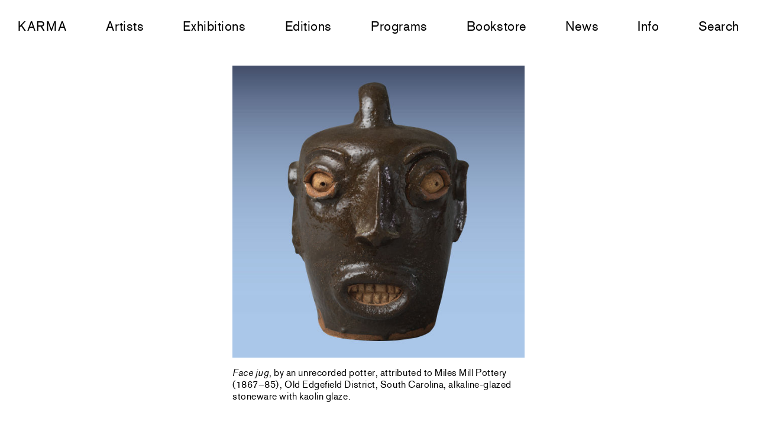

--- FILE ---
content_type: text/html; charset=UTF-8
request_url: https://karmakarma.org/2022/09/22/woody-de-othello-in-hear-me-now-the-black-potters-of-old-edgefield-south-carolina/
body_size: 8188
content:
<!doctype html>
<html class="no-js" lang="en">

<head itemscope itemtype="http://schema.org/WebSite">
	<meta charset="utf-8">
	<title itemprop='name'>Woody De Othello in Hear Me Now: The Black Potters of Old Edgefield, South Carolina — KARMA</title>
	<meta name="viewport" content="width=device-width,initial-scale=1">
	<link rel="stylesheet" type="text/css" media="all" href="https://karmakarma.org/wp-content/themes/karma/css/styles.css?v=1.144" />
	<link rel="stylesheet" type="text/css" media="all" href="https://karmakarma.org/wp-content/themes/karma/css/post.css?v=1.016" />
	<meta name="description" content="Karma is a gallery located in the East Village, New York. The gallery represents Gertrude Abercrombie, Henni Alftan, Alvaro Barrington, Dike Blair, Will Boone, Mathew Cerletty, Jean Conner, Andrew Cranston,  Ann Craven, Robert Duran, Louise Fishman, Mark Flood, Marley Freeman, Robert Grosvenor, Reggie Burrows Hodges, Paul Lee, Keith Mayerson, Paul Mogensen, Thaddeus Mosley, Woody De Othello, Nicolas Party, Maja Ruznic, Kathleen Ryan, Tabboo!, Mungo Thomson, Matthew Wong, and Manoucher Yektai."/>
	<meta property="og:title" content="Woody De Othello in Hear Me Now: The Black Potters of Old Edgefield, South Carolina | KARMA" />
	<meta property="og:description" content="Karma is a gallery located in the East Village, New York. The gallery represents Gertrude Abercrombie, Henni Alftan, Alvaro Barrington, Dike Blair, Will Boone, Mathew Cerletty, Jean Conner, Andrew Cranston,  Ann Craven, Robert Duran, Louise Fishman, Mark Flood, Marley Freeman, Robert Grosvenor, Reggie Burrows Hodges, Paul Lee, Keith Mayerson, Paul Mogensen, Thaddeus Mosley, Woody De Othello, Nicolas Party, Maja Ruznic, Kathleen Ryan, Tabboo!, Mungo Thomson, Matthew Wong, and Manoucher Yektai." />
	<meta property="og:url" content="https://karmakarma.org/2022/09/22/woody-de-othello-in-hear-me-now-the-black-potters-of-old-edgefield-south-carolina/" />
	<meta property="og:site_name" content="Karma" />
	<meta property="og:type" content="article" />
	<meta name="twitter:card" content="summary"/>
	<meta name="twitter:description" content="Karma is a gallery located in the East Village, New York. The gallery represents Gertrude Abercrombie, Henni Alftan, Alvaro Barrington, Dike Blair, Will Boone, Mathew Cerletty, Jean Conner, Andrew Cranston,  Ann Craven, Robert Duran, Louise Fishman, Mark Flood, Marley Freeman, Robert Grosvenor, Reggie Burrows Hodges, Paul Lee, Keith Mayerson, Paul Mogensen, Thaddeus Mosley, Woody De Othello, Nicolas Party, Maja Ruznic, Kathleen Ryan, Tabboo!, Mungo Thomson, Matthew Wong, and Manoucher Yektai."/>
	<meta name="twitter:title" content="Woody De Othello in Hear Me Now: The Black Potters of Old Edgefield, South Carolina | KARMA"/>
	<meta name="twitter:site" content="@karmakarma9"/>
		<meta property="og:image" content="https://karmakarma.org/wp-content/uploads/2022/09/488D2831-590D-479E-A7A2-A0EA1AF75DA5.jpeg" />
	<script src="https://karmakarma.org/wp-content/themes/karma/js/modernizr-custom.js"></script>
	<meta name='robots' content='max-image-preview:large' />
<link rel='dns-prefetch' href='//code.jquery.com' />
<link rel='dns-prefetch' href='//browserstate.github.io' />
<link rel="canonical" href="https://karmakarma.org/2022/09/22/woody-de-othello-in-hear-me-now-the-black-potters-of-old-edgefield-south-carolina/" />
	<noscript><style>.woocommerce-product-gallery{ opacity: 1 !important; }</style></noscript>
			<link rel='stylesheet' id='wc-blocks-style-css' href='https://karmakarma.org/wp-content/plugins/woocommerce/assets/client/blocks/wc-blocks.css?ver=wc-10.4.3' type='text/css' media='all' />
<style id='global-styles-inline-css' type='text/css'>
:root{--wp--preset--aspect-ratio--square: 1;--wp--preset--aspect-ratio--4-3: 4/3;--wp--preset--aspect-ratio--3-4: 3/4;--wp--preset--aspect-ratio--3-2: 3/2;--wp--preset--aspect-ratio--2-3: 2/3;--wp--preset--aspect-ratio--16-9: 16/9;--wp--preset--aspect-ratio--9-16: 9/16;--wp--preset--color--black: #000000;--wp--preset--color--cyan-bluish-gray: #abb8c3;--wp--preset--color--white: #ffffff;--wp--preset--color--pale-pink: #f78da7;--wp--preset--color--vivid-red: #cf2e2e;--wp--preset--color--luminous-vivid-orange: #ff6900;--wp--preset--color--luminous-vivid-amber: #fcb900;--wp--preset--color--light-green-cyan: #7bdcb5;--wp--preset--color--vivid-green-cyan: #00d084;--wp--preset--color--pale-cyan-blue: #8ed1fc;--wp--preset--color--vivid-cyan-blue: #0693e3;--wp--preset--color--vivid-purple: #9b51e0;--wp--preset--gradient--vivid-cyan-blue-to-vivid-purple: linear-gradient(135deg,rgb(6,147,227) 0%,rgb(155,81,224) 100%);--wp--preset--gradient--light-green-cyan-to-vivid-green-cyan: linear-gradient(135deg,rgb(122,220,180) 0%,rgb(0,208,130) 100%);--wp--preset--gradient--luminous-vivid-amber-to-luminous-vivid-orange: linear-gradient(135deg,rgb(252,185,0) 0%,rgb(255,105,0) 100%);--wp--preset--gradient--luminous-vivid-orange-to-vivid-red: linear-gradient(135deg,rgb(255,105,0) 0%,rgb(207,46,46) 100%);--wp--preset--gradient--very-light-gray-to-cyan-bluish-gray: linear-gradient(135deg,rgb(238,238,238) 0%,rgb(169,184,195) 100%);--wp--preset--gradient--cool-to-warm-spectrum: linear-gradient(135deg,rgb(74,234,220) 0%,rgb(151,120,209) 20%,rgb(207,42,186) 40%,rgb(238,44,130) 60%,rgb(251,105,98) 80%,rgb(254,248,76) 100%);--wp--preset--gradient--blush-light-purple: linear-gradient(135deg,rgb(255,206,236) 0%,rgb(152,150,240) 100%);--wp--preset--gradient--blush-bordeaux: linear-gradient(135deg,rgb(254,205,165) 0%,rgb(254,45,45) 50%,rgb(107,0,62) 100%);--wp--preset--gradient--luminous-dusk: linear-gradient(135deg,rgb(255,203,112) 0%,rgb(199,81,192) 50%,rgb(65,88,208) 100%);--wp--preset--gradient--pale-ocean: linear-gradient(135deg,rgb(255,245,203) 0%,rgb(182,227,212) 50%,rgb(51,167,181) 100%);--wp--preset--gradient--electric-grass: linear-gradient(135deg,rgb(202,248,128) 0%,rgb(113,206,126) 100%);--wp--preset--gradient--midnight: linear-gradient(135deg,rgb(2,3,129) 0%,rgb(40,116,252) 100%);--wp--preset--font-size--small: 13px;--wp--preset--font-size--medium: 20px;--wp--preset--font-size--large: 36px;--wp--preset--font-size--x-large: 42px;--wp--preset--spacing--20: 0.44rem;--wp--preset--spacing--30: 0.67rem;--wp--preset--spacing--40: 1rem;--wp--preset--spacing--50: 1.5rem;--wp--preset--spacing--60: 2.25rem;--wp--preset--spacing--70: 3.38rem;--wp--preset--spacing--80: 5.06rem;--wp--preset--shadow--natural: 6px 6px 9px rgba(0, 0, 0, 0.2);--wp--preset--shadow--deep: 12px 12px 50px rgba(0, 0, 0, 0.4);--wp--preset--shadow--sharp: 6px 6px 0px rgba(0, 0, 0, 0.2);--wp--preset--shadow--outlined: 6px 6px 0px -3px rgb(255, 255, 255), 6px 6px rgb(0, 0, 0);--wp--preset--shadow--crisp: 6px 6px 0px rgb(0, 0, 0);}:where(.is-layout-flex){gap: 0.5em;}:where(.is-layout-grid){gap: 0.5em;}body .is-layout-flex{display: flex;}.is-layout-flex{flex-wrap: wrap;align-items: center;}.is-layout-flex > :is(*, div){margin: 0;}body .is-layout-grid{display: grid;}.is-layout-grid > :is(*, div){margin: 0;}:where(.wp-block-columns.is-layout-flex){gap: 2em;}:where(.wp-block-columns.is-layout-grid){gap: 2em;}:where(.wp-block-post-template.is-layout-flex){gap: 1.25em;}:where(.wp-block-post-template.is-layout-grid){gap: 1.25em;}.has-black-color{color: var(--wp--preset--color--black) !important;}.has-cyan-bluish-gray-color{color: var(--wp--preset--color--cyan-bluish-gray) !important;}.has-white-color{color: var(--wp--preset--color--white) !important;}.has-pale-pink-color{color: var(--wp--preset--color--pale-pink) !important;}.has-vivid-red-color{color: var(--wp--preset--color--vivid-red) !important;}.has-luminous-vivid-orange-color{color: var(--wp--preset--color--luminous-vivid-orange) !important;}.has-luminous-vivid-amber-color{color: var(--wp--preset--color--luminous-vivid-amber) !important;}.has-light-green-cyan-color{color: var(--wp--preset--color--light-green-cyan) !important;}.has-vivid-green-cyan-color{color: var(--wp--preset--color--vivid-green-cyan) !important;}.has-pale-cyan-blue-color{color: var(--wp--preset--color--pale-cyan-blue) !important;}.has-vivid-cyan-blue-color{color: var(--wp--preset--color--vivid-cyan-blue) !important;}.has-vivid-purple-color{color: var(--wp--preset--color--vivid-purple) !important;}.has-black-background-color{background-color: var(--wp--preset--color--black) !important;}.has-cyan-bluish-gray-background-color{background-color: var(--wp--preset--color--cyan-bluish-gray) !important;}.has-white-background-color{background-color: var(--wp--preset--color--white) !important;}.has-pale-pink-background-color{background-color: var(--wp--preset--color--pale-pink) !important;}.has-vivid-red-background-color{background-color: var(--wp--preset--color--vivid-red) !important;}.has-luminous-vivid-orange-background-color{background-color: var(--wp--preset--color--luminous-vivid-orange) !important;}.has-luminous-vivid-amber-background-color{background-color: var(--wp--preset--color--luminous-vivid-amber) !important;}.has-light-green-cyan-background-color{background-color: var(--wp--preset--color--light-green-cyan) !important;}.has-vivid-green-cyan-background-color{background-color: var(--wp--preset--color--vivid-green-cyan) !important;}.has-pale-cyan-blue-background-color{background-color: var(--wp--preset--color--pale-cyan-blue) !important;}.has-vivid-cyan-blue-background-color{background-color: var(--wp--preset--color--vivid-cyan-blue) !important;}.has-vivid-purple-background-color{background-color: var(--wp--preset--color--vivid-purple) !important;}.has-black-border-color{border-color: var(--wp--preset--color--black) !important;}.has-cyan-bluish-gray-border-color{border-color: var(--wp--preset--color--cyan-bluish-gray) !important;}.has-white-border-color{border-color: var(--wp--preset--color--white) !important;}.has-pale-pink-border-color{border-color: var(--wp--preset--color--pale-pink) !important;}.has-vivid-red-border-color{border-color: var(--wp--preset--color--vivid-red) !important;}.has-luminous-vivid-orange-border-color{border-color: var(--wp--preset--color--luminous-vivid-orange) !important;}.has-luminous-vivid-amber-border-color{border-color: var(--wp--preset--color--luminous-vivid-amber) !important;}.has-light-green-cyan-border-color{border-color: var(--wp--preset--color--light-green-cyan) !important;}.has-vivid-green-cyan-border-color{border-color: var(--wp--preset--color--vivid-green-cyan) !important;}.has-pale-cyan-blue-border-color{border-color: var(--wp--preset--color--pale-cyan-blue) !important;}.has-vivid-cyan-blue-border-color{border-color: var(--wp--preset--color--vivid-cyan-blue) !important;}.has-vivid-purple-border-color{border-color: var(--wp--preset--color--vivid-purple) !important;}.has-vivid-cyan-blue-to-vivid-purple-gradient-background{background: var(--wp--preset--gradient--vivid-cyan-blue-to-vivid-purple) !important;}.has-light-green-cyan-to-vivid-green-cyan-gradient-background{background: var(--wp--preset--gradient--light-green-cyan-to-vivid-green-cyan) !important;}.has-luminous-vivid-amber-to-luminous-vivid-orange-gradient-background{background: var(--wp--preset--gradient--luminous-vivid-amber-to-luminous-vivid-orange) !important;}.has-luminous-vivid-orange-to-vivid-red-gradient-background{background: var(--wp--preset--gradient--luminous-vivid-orange-to-vivid-red) !important;}.has-very-light-gray-to-cyan-bluish-gray-gradient-background{background: var(--wp--preset--gradient--very-light-gray-to-cyan-bluish-gray) !important;}.has-cool-to-warm-spectrum-gradient-background{background: var(--wp--preset--gradient--cool-to-warm-spectrum) !important;}.has-blush-light-purple-gradient-background{background: var(--wp--preset--gradient--blush-light-purple) !important;}.has-blush-bordeaux-gradient-background{background: var(--wp--preset--gradient--blush-bordeaux) !important;}.has-luminous-dusk-gradient-background{background: var(--wp--preset--gradient--luminous-dusk) !important;}.has-pale-ocean-gradient-background{background: var(--wp--preset--gradient--pale-ocean) !important;}.has-electric-grass-gradient-background{background: var(--wp--preset--gradient--electric-grass) !important;}.has-midnight-gradient-background{background: var(--wp--preset--gradient--midnight) !important;}.has-small-font-size{font-size: var(--wp--preset--font-size--small) !important;}.has-medium-font-size{font-size: var(--wp--preset--font-size--medium) !important;}.has-large-font-size{font-size: var(--wp--preset--font-size--large) !important;}.has-x-large-font-size{font-size: var(--wp--preset--font-size--x-large) !important;}
/*# sourceURL=global-styles-inline-css */
</style>
<link rel='stylesheet' id='wc-stripe-blocks-checkout-style-css' href='https://karmakarma.org/wp-content/plugins/woocommerce-gateway-stripe/build/upe-blocks.css?ver=1e1661bb3db973deba05' type='text/css' media='all' />
<link rel='stylesheet' id='wp-block-library-css' href='https://karmakarma.org/wp-includes/css/dist/block-library/common.min.css?ver=6.9' type='text/css' media='all' />
<style id='wp-block-library-inline-css' type='text/css'>
/*wp_block_styles_on_demand_placeholder:696c4410d8ab8*/
/*# sourceURL=wp-block-library-inline-css */
</style>
<link rel='stylesheet' id='classic-theme-styles-css' href='https://karmakarma.org/wp-includes/css/classic-themes.min.css?ver=6.9' type='text/css' media='all' />
<link rel='stylesheet' id='woocommerce-smallscreen-css' href='https://karmakarma.org/wp-content/plugins/woocommerce/assets/css/woocommerce-smallscreen.css?ver=10.4.3' type='text/css' media='only screen and (max-width: 768px)' />
<link rel='stylesheet' id='woocommerce-general-css' href='https://karmakarma.org/wp-content/plugins/woocommerce/assets/css/woocommerce.css?ver=10.4.3' type='text/css' media='all' />
<style id='woocommerce-inline-inline-css' type='text/css'>
.woocommerce form .form-row .required { visibility: visible; }
/*# sourceURL=woocommerce-inline-inline-css */
</style>
</head>

<body>

	<div id="container">
		<header id="header">
			<nav class="nav-links flex">
				<a id="karma-logo" href="https://karmakarma.org/">KARMA</a>
				<li id="menu-item-36622" class="artists menu-item menu-item-type-post_type menu-item-object-page menu-item-36622"><a href="https://karmakarma.org/artists/">Artists</a></li>
<li id="menu-item-36623" class="exhibitions menu-item menu-item-type-post_type menu-item-object-page menu-item-36623"><a href="https://karmakarma.org/exhibitions/">Exhibitions</a></li>
<li id="menu-item-43035" class="alias menu-item menu-item-type-custom menu-item-object-custom menu-item-43035"><a target="_blank" href="https://bookstore.karmakarma.org/editions/">Editions</a></li>
<li id="menu-item-36624" class="programs menu-item menu-item-type-post_type menu-item-object-page menu-item-36624"><a href="https://karmakarma.org/programs/">Programs</a></li>
<li id="menu-item-36625" class="alias menu-item menu-item-type-custom menu-item-object-custom menu-item-36625"><a target="_blank" href="https://bookstore.karmakarma.org/">Bookstore</a></li>
<li id="menu-item-36626" class="news menu-item menu-item-type-post_type menu-item-object-page menu-item-36626"><a href="https://karmakarma.org/news/">News</a></li>
<li id="menu-item-36627" class="info menu-item menu-item-type-post_type menu-item-object-page menu-item-36627"><a href="https://karmakarma.org/information/">Info</a></li>
				<a class="search-toggle" href="https://karmakarma.org/?s=">Search</a>
				<div id="cart-count" class="count-load count-0"><a href="#" class="menu-item noAjax">0</a></div>
				<div class="menu-toggle">
					<span>Menu</span>
				</div>
			</nav>
			<nav class="mobile-nav">
				<li class="artists menu-item menu-item-type-post_type menu-item-object-page menu-item-36622"><a href="https://karmakarma.org/artists/">Artists</a></li>
<li class="exhibitions menu-item menu-item-type-post_type menu-item-object-page menu-item-36623"><a href="https://karmakarma.org/exhibitions/">Exhibitions</a></li>
<li class="alias menu-item menu-item-type-custom menu-item-object-custom menu-item-43035"><a target="_blank" href="https://bookstore.karmakarma.org/editions/">Editions</a></li>
<li class="programs menu-item menu-item-type-post_type menu-item-object-page menu-item-36624"><a href="https://karmakarma.org/programs/">Programs</a></li>
<li class="alias menu-item menu-item-type-custom menu-item-object-custom menu-item-36625"><a target="_blank" href="https://bookstore.karmakarma.org/">Bookstore</a></li>
<li class="news menu-item menu-item-type-post_type menu-item-object-page menu-item-36626"><a href="https://karmakarma.org/news/">News</a></li>
<li class="info menu-item menu-item-type-post_type menu-item-object-page menu-item-36627"><a href="https://karmakarma.org/information/">Info</a></li>
				<div><a class="search-toggle" href="https://karmakarma.org/?s=">Search</a></div>
			</nav>
			<form method="get" class="searchauto" action="/">
				<input aria-label="Search term" type="text" name="s" id="s" autocomplete="off" placeholder="Search…" value="" />
				<input aria-label="Submit search query" type="submit" class="searchsubmit" value="&rarr;" />
			</form>
		</header>
		<div class="nav-behind"></div>
		<div id="main" role="main">
			<div class="cart-close-overlay"></div>
			<span class="content-loading">Loading</span>
			<div id="holdingPen"><div class="ca-static">

<div id="pC" class="content-wrap" data-title="Woody De Othello in Hear Me Now: The Black Potters of Old Edgefield, South Carolina">
<section class="resp-grid resp-flow section-news layout-sidebar" data-section="news">
	<article>
	<figure class="img-wrap-max featured-img"><div class="img-wrap squareminus"><div class="featured-img-inner" style="max-width:580px">
						<img width="580" height="580" src="https://karmakarma.org/wp-content/uploads/2022/09/488D2831-590D-479E-A7A2-A0EA1AF75DA5.jpeg" class="attachment-large size-large" alt="" decoding="async" fetchpriority="high" /><div class="featured-img-caption img-caption"><i>Face jug</i>, by an unrecorded potter, attributed to Miles Mill Pottery (1867–85), Old Edgefield District, South Carolina, alkaline-glazed stoneware with kaolin glaze.</div>
					</div></div></figure>		<div class="links-inline">
			<p>Woody De Othello in<em> Hear Me Now: The Black Potters of Old Edgefield, South Carolina</em><br />
at The Metropolitan Museum of Art, New York<br />
September 9, 2022–February 5, 2023</p>
<p>The Metropolitan Museum of Art<br />
1000 Fifth Avenue<br />
New York, NY 10028</p>
<p>Focusing on the work of African American potters in the 19th-century American South—in dialogue with contemporary artistic responses—the exhibition presents approximately 50 ceramic objects from Old Edgefield District, South Carolina, a center of stoneware production in the decades before the Civil War. <em>Hear Me Now </em>will include monumental storage jars by enslaved and literate potter and poet David Drake alongside rare examples of the region’s utilitarian wares, as well as enigmatic face vessels whose makers were unrecorded. Considered through the lens of current scholarship in the fields of history, literature, anthropology, material culture, diaspora, and African American studies, these 19th-century vessels testify to the lived experiences, artistic agency, and material knowledge of enslaved peoples.</p>
<p>Read more <a href="https://www.metmuseum.org/exhibitions/listings/2022/edgefield">HERE</a></p>
		</div>
	</article>
</section>


		
<section class="resp-grid resp-flow section-news layout-sidebar" style="--section-gap:0" data-section="news">
	<article class="news-pagination links-inline">
		<div class="paginate-previous">
			Previous: <a href="https://karmakarma.org/2022/09/21/tamarind-talks-maja-ruznic/" rel="prev">Tamarind Talks: Maja Ruznic</a>		</div>
		<div class="paginate-next">
			Next: <a href="https://karmakarma.org/2022/09/23/a-conversation-on-peter-bradley-ruling-light-paintings-from-the-1970s/" rel="next">A Conversation on Peter Bradley, Ruling Light: Paintings from the 1970s</a>		</div>
	</article>
</section>


</div>
</div></div>
						<section class="section-prefooter-news row">
					<p class="news-title"><a href="/news/" class="bb-link">News</a></p>
				<div class="news-prefooter-listings">
				<div class="single-news-post-teaser no-img-rest">
						<div class="img-wrap-max featured-img"><div class="img-wrap hor"><div class="featured-img-inner" style="max-width:900px">
										<a href="https://karmakarma.org/2025/12/16/the-new-social-environment-1301-the-view-from-inside/">
										<img src="https://karmakarma.org/wp-content/uploads/2025/09/HA-25-033-900x755.jpg" class="attachment-medium size-medium wp-post-image" alt="The New Social Environment #1301, “The View from Inside”" decoding="async" loading="lazy" srcset="https://karmakarma.org/wp-content/uploads/2025/09/HA-25-033-900x755.jpg 900w, https://karmakarma.org/wp-content/uploads/2025/09/HA-25-033-1400x1175.jpg 1400w, https://karmakarma.org/wp-content/uploads/2025/09/HA-25-033-768x645.jpg 768w, https://karmakarma.org/wp-content/uploads/2025/09/HA-25-033-1536x1289.jpg 1536w, https://karmakarma.org/wp-content/uploads/2025/09/HA-25-033-600x504.jpg 600w, https://karmakarma.org/wp-content/uploads/2025/09/HA-25-033.jpg 2048w" sizes="(max-width: 900px) 100vw, 900px" /></a>
									</div></div></div>						<div class="bb-link-wrap">
							<p><span style="font-weight: 400">The New Social Environment #1301</span><span style="font-weight: 400"><br />
</span><i><span style="font-weight: 400">The View from Inside</span></i><i><span style="font-weight: 400"><br />
</span></i><span style="font-weight: 400">Henni Alftan, Tom Burckhardt, Lois Dodd, Josephine Halvorson, Sylvia Plimack Mangold, Catherine Murphy, and Eleanor Heartney</span><span style="font-weight: 400"><br />
</span><span style="font-weight: 400">Tuesday, January 6, 2026, 1 pm EST</span></p>
						</div>
						
					</div><div class="single-news-post-teaser no-img-rest">
						<div class="img-wrap-max featured-img"><div class="img-wrap vert"><div class="featured-img-inner" style="max-width:675px">
										<a href="https://karmakarma.org/2025/11/26/book-launch-reading-vincent-katz-and-richard-bosman/">
										<img src="https://karmakarma.org/wp-content/uploads/2025/11/accounts-675x900.jpg" class="attachment-medium size-medium wp-post-image" alt="Book Launch &amp; Reading: Vincent Katz and Richard Bosman" decoding="async" loading="lazy" srcset="https://karmakarma.org/wp-content/uploads/2025/11/accounts-675x900.jpg 675w, https://karmakarma.org/wp-content/uploads/2025/11/accounts-1050x1400.jpg 1050w, https://karmakarma.org/wp-content/uploads/2025/11/accounts-768x1024.jpg 768w, https://karmakarma.org/wp-content/uploads/2025/11/accounts-1152x1536.jpg 1152w, https://karmakarma.org/wp-content/uploads/2025/11/accounts-1536x2048.jpg 1536w, https://karmakarma.org/wp-content/uploads/2025/11/accounts-600x800.jpg 600w" sizes="(max-width: 675px) 100vw, 675px" /></a>
									</div></div></div>						<div class="bb-link-wrap">
							<p>Book Launch &amp; Reading: Vincent Katz and Richard Bosman on <span style="font-weight: 400">Wednesday, December 17, 6 pm</span></p>
						</div>
						
					</div><div class="single-news-post-teaser no-img-rest">
						<div class="img-wrap-max featured-img"><div class="img-wrap hor"><div class="featured-img-inner" style="max-width:900px">
										<a href="https://karmakarma.org/2025/11/14/a-conversation-between-mathew-cerletty-and-mamie-tinkler/">
										<img src="https://karmakarma.org/wp-content/uploads/2025/10/In-the-Beginning-900x720.jpeg" class="attachment-medium size-medium wp-post-image" alt="A Conversation Between Mathew Cerletty and Mamie Tinkler" decoding="async" loading="lazy" srcset="https://karmakarma.org/wp-content/uploads/2025/10/In-the-Beginning-900x720.jpeg 900w, https://karmakarma.org/wp-content/uploads/2025/10/In-the-Beginning-1400x1120.jpeg 1400w, https://karmakarma.org/wp-content/uploads/2025/10/In-the-Beginning-768x614.jpeg 768w, https://karmakarma.org/wp-content/uploads/2025/10/In-the-Beginning-1536x1229.jpeg 1536w, https://karmakarma.org/wp-content/uploads/2025/10/In-the-Beginning-2048x1638.jpeg 2048w, https://karmakarma.org/wp-content/uploads/2025/10/In-the-Beginning-600x480.jpeg 600w" sizes="(max-width: 900px) 100vw, 900px" /></a>
									</div></div></div>						<div class="bb-link-wrap">
							<p>Mathew Cerletty in conversation with Mamie Tinkler Thursday, December 11, 6–7 pm</p>
						</div>
						
					</div><div class="single-news-post-teaser no-img-rest">
						<div class="img-wrap-max featured-img"><div class="img-wrap vert"><div class="featured-img-inner" style="max-width:747px">
										<a href="https://karmakarma.org/2025/11/13/a-conversation-on-milton-avery/">
										<img src="https://karmakarma.org/wp-content/uploads/2025/11/Sally-by-the-Sea-747x900.jpeg" class="attachment-medium size-medium wp-post-image" alt="A Conversation on Milton Avery" decoding="async" loading="lazy" srcset="https://karmakarma.org/wp-content/uploads/2025/11/Sally-by-the-Sea-747x900.jpeg 747w, https://karmakarma.org/wp-content/uploads/2025/11/Sally-by-the-Sea-1161x1400.jpeg 1161w, https://karmakarma.org/wp-content/uploads/2025/11/Sally-by-the-Sea-768x926.jpeg 768w, https://karmakarma.org/wp-content/uploads/2025/11/Sally-by-the-Sea-1274x1536.jpeg 1274w, https://karmakarma.org/wp-content/uploads/2025/11/Sally-by-the-Sea-498x600.jpeg 498w, https://karmakarma.org/wp-content/uploads/2025/11/Sally-by-the-Sea-600x723.jpeg 600w, https://karmakarma.org/wp-content/uploads/2025/11/Sally-by-the-Sea.jpeg 1699w" sizes="(max-width: 747px) 100vw, 747px" /></a>
									</div></div></div>						<div class="bb-link-wrap">
							<p>A Conversation on Milton Avery with Sean Cavanaugh, Sanya Kantarovsky, and Nicolas Party moderated by Massimiliano Gioni Tuesday, November 18, 5–6 pm</p>
						</div>
						
					</div>				</div>
				</section>
				</div>
</div>
<div class="footer-top"><span>Top</span></div>
<footer>
			<div class="row flex bb-link-wrap">
			<div class="col span_3"><p><span class="contact">549 West 26th Street</span><br />
New York<br />
<a href="tel:(212)%20717-1671">212 717 1671</a></p>
<p>Tuesday–Saturday<br />
10am–6pm</p>
</div>
			<div class="col span_3"><p>22 &amp; 188 East 2nd Street<br />
New York<br />
<a class="contact" href="tel:(212)%20390-8290">212 390 8290</a></p>
<p>Tuesday–Saturday<br />
10am–6pm</p>
</div>
			<div class="col span_3"><p><span class="contact">7351 Santa Monica Boulevard </span><br />
Los Angeles<br />
<a class="contact" href="tel:(310)%20736-1367">310 736 1367</a></p>
<p>Tuesday–Saturday<br />
10am–6pm</p>
</div>
			<div class="col span_3 mT"><p>70 Main Street<br />
Thomaston, Maine</p>
</div>
		</div>
		<hr>
	<div class="row flex bb-link-wrap footer-secondary">
	<div class="col span_6 newsletter-wrap">
		<!-- Begin MailChimp Signup Form -->

		<div id="mc_embed_signup">
			<p class="newsletter-launch"><span class="btn">Newsletter</span></p>
			<form action="//karmakarma.us5.list-manage.com/subscribe/post?u=b1976d897f9fdd6de93aca9e2&amp;id=2f7a2a5933" method="post" id="mc-embedded-subscribe-form" name="mc-embedded-subscribe-form" class="validate" target="_blank" novalidate>
			    <div id="mc_embed_signup_scroll">
					<input type="email" value="" name="EMAIL" class="email" id="mce-EMAIL" placeholder="" required>
					<span id="mce-success-response" class="success-response" style="display:none">Thanks for submitting.</span>
				    <!-- real people should not fill this in and expect good things - do not remove this or risk form bot signups-->
				    <div style="position: absolute; left: -5000px;" aria-hidden="true"><input type="text" name="b_b1976d897f9fdd6de93aca9e2_2f7a2a5933" tabindex="-1" value=""></div>
				    <div class="clear"><input type="submit" value="Submit" name="subscribe" id="mc-embedded-subscribe" class="button"></div>
			    </div>
			</form>
		</div>

		<!--End mc_embed_signup-->
	</div>
	<div class="col span_6 tar footer-logo"><img width="600" height="273" src="https://karmakarma.org/wp-content/uploads/2021/06/adaa-logo-wh.png" class="attachment-large size-large" alt="" decoding="async" loading="lazy" /></div>
</div>
</footer>


<div id="cart-sidebar">
	<div class="cart-sidebar-header">
		<div id="cart-close"> 
			<svg id="HOVER" xmlns="http://www.w3.org/2000/svg" width="15.13" height="15.1" viewBox="0 0 15.13 15.1"><defs><style>.cls-1{fill:#fff;}</style></defs><path class="cls-1" d="M1243.74,47.67l-6.32-6.29-6.29,6.29-1.28-1.25,6.29-6.32-6.29-6.26,1.28-1.28,6.29,6.29,6.32-6.29,1.25,1.28-6.29,6.26,6.29,6.32Z" transform="translate(-1229.86 -32.57)"/></svg>
		</div>
		<div class="cart-sidebar-header-inner">
			<a href="https://karmakarma.org/cart">Cart</a>
		</div>
	</div>
	<div class="contents"></div>
</div>
<script>var wpURL = "https://karmakarma.org/";</script>
<script type="text/javascript" src="//code.jquery.com/jquery-3.4.1.min.js?ver=3.4.1" id="jquery-js"></script>
<script type="text/javascript" src="//browserstate.github.io/history.js/scripts/bundled/html5/jquery.history.js?ver=6.9" id="jshistory-js"></script>
<script type="text/javascript" src="https://karmakarma.org/wp-content/themes/karma/js/vendor/lazysizes.min.js?ver=6.9" id="lazysizes-js"></script>
<script type="text/javascript" src="https://karmakarma.org/wp-content/themes/karma/js/vendor/flickity.pkgd.min.js?v=1.001&amp;ver=6.9" id="flickity-js"></script>
<script type="text/javascript" src="https://karmakarma.org/wp-content/themes/karma/js/vendor/swiper.min.js?ver=6.9" id="swiperjs-js"></script>
<script type="text/javascript" src="https://karmakarma.org/wp-includes/js/imagesloaded.min.js?ver=5.0.0" id="imagesloaded-js"></script>
<script type="text/javascript" src="https://karmakarma.org/wp-content/themes/karma/js/vendor/in-view.min.js?ver=6.9" id="inview-js"></script>
<script type="text/javascript" defer="defer" src="https://karmakarma.org/wp-content/themes/karma/js/project.js?v=1.67&amp;ver=6.9" id="scriptsJS-js"></script>
<script type="text/javascript" defer="defer" src="https://karmakarma.org/wp-content/themes/karma/js/chips-aj.js?v=1.12&amp;ver=6.9" id="chipsAjax-js"></script>
<script type="text/javascript" src="https://karmakarma.org/wp-content/themes/karma/js/app.js?v=1.0003&amp;ver=6.9" id="chipsWebapp-js"></script>
<script type="text/javascript" src="https://karmakarma.org/wp-content/plugins/woocommerce/assets/js/jquery-blockui/jquery.blockUI.min.js?ver=2.7.0-wc.10.4.3" id="wc-jquery-blockui-js" defer="defer" data-wp-strategy="defer"></script>
<script type="text/javascript" src="https://karmakarma.org/wp-content/plugins/woocommerce/assets/js/js-cookie/js.cookie.min.js?ver=2.1.4-wc.10.4.3" id="wc-js-cookie-js" defer="defer" data-wp-strategy="defer"></script>
<script type="text/javascript" src="https://karmakarma.org/wp-content/plugins/woocommerce/assets/js/frontend/woocommerce.min.js?ver=10.4.3" id="woocommerce-js" defer="defer" data-wp-strategy="defer"></script>
<script type="text/javascript" src="https://karmakarma.org/wp-includes/js/dist/hooks.min.js?ver=dd5603f07f9220ed27f1" id="wp-hooks-js"></script>
<script type="text/javascript" id="say-what-js-js-extra">
/* <![CDATA[ */
var say_what_data = {"replacements":{"woocommerce|Select a country&hellip;|":"Country","woocommerce|Select a state&hellip;|":"State"}};
//# sourceURL=say-what-js-js-extra
/* ]]> */
</script>
<script type="text/javascript" src="https://karmakarma.org/wp-content/plugins/say-what/assets/build/frontend.js?ver=fd31684c45e4d85aeb4e" id="say-what-js-js"></script>
<script type="speculationrules">
{"prefetch":[{"source":"document","where":{"and":[{"href_matches":"/*"},{"not":{"href_matches":["/wp-*.php","/wp-admin/*","/wp-content/uploads/*","/wp-content/*","/wp-content/plugins/*","/wp-content/themes/karma/*","/*\\?(.+)"]}},{"not":{"selector_matches":"a[rel~=\"nofollow\"]"}},{"not":{"selector_matches":".no-prefetch, .no-prefetch a"}}]},"eagerness":"conservative"}]}
</script>
<script type="text/javascript" src="https://karmakarma.org/wp-content/plugins/woocommerce/assets/js/sourcebuster/sourcebuster.min.js?ver=10.4.3" id="sourcebuster-js-js"></script>
<script type="text/javascript" id="wc-order-attribution-js-extra">
/* <![CDATA[ */
var wc_order_attribution = {"params":{"lifetime":1.0e-5,"session":30,"base64":false,"ajaxurl":"https://karmakarma.org/wp-admin/admin-ajax.php","prefix":"wc_order_attribution_","allowTracking":true},"fields":{"source_type":"current.typ","referrer":"current_add.rf","utm_campaign":"current.cmp","utm_source":"current.src","utm_medium":"current.mdm","utm_content":"current.cnt","utm_id":"current.id","utm_term":"current.trm","utm_source_platform":"current.plt","utm_creative_format":"current.fmt","utm_marketing_tactic":"current.tct","session_entry":"current_add.ep","session_start_time":"current_add.fd","session_pages":"session.pgs","session_count":"udata.vst","user_agent":"udata.uag"}};
//# sourceURL=wc-order-attribution-js-extra
/* ]]> */
</script>
<script type="text/javascript" src="https://karmakarma.org/wp-content/plugins/woocommerce/assets/js/frontend/order-attribution.min.js?ver=10.4.3" id="wc-order-attribution-js"></script>
<script type='text/javascript' src='//s3.amazonaws.com/downloads.mailchimp.com/js/mc-validate.js'></script><script type='text/javascript'>(function($) {window.fnames = new Array(); window.ftypes = new Array();fnames[0]='EMAIL';ftypes[0]='email';fnames[1]='FNAME';ftypes[1]='text';fnames[2]='LNAME';ftypes[2]='text';}(jQuery));var $mcj = jQuery.noConflict(true);</script>
<!-- Global site tag (gtag.js) - Google Analytics -->
<script async src="https://www.googletagmanager.com/gtag/js?id=UA-125029731-1"></script>
<script>
  window.dataLayer = window.dataLayer || [];
  function gtag(){dataLayer.push(arguments);}
  gtag('js', new Date());

  gtag('config', 'UA-125029731-1');
</script>

<script>(function(){function c(){var b=a.contentDocument||a.contentWindow.document;if(b){var d=b.createElement('script');d.innerHTML="window.__CF$cv$params={r:'9bfb7727ef7f122e',t:'MTc2ODcxMTc2My4wMDAwMDA='};var a=document.createElement('script');a.nonce='';a.src='/cdn-cgi/challenge-platform/scripts/jsd/main.js';document.getElementsByTagName('head')[0].appendChild(a);";b.getElementsByTagName('head')[0].appendChild(d)}}if(document.body){var a=document.createElement('iframe');a.height=1;a.width=1;a.style.position='absolute';a.style.top=0;a.style.left=0;a.style.border='none';a.style.visibility='hidden';document.body.appendChild(a);if('loading'!==document.readyState)c();else if(window.addEventListener)document.addEventListener('DOMContentLoaded',c);else{var e=document.onreadystatechange||function(){};document.onreadystatechange=function(b){e(b);'loading'!==document.readyState&&(document.onreadystatechange=e,c())}}}})();</script></body>
</html>

--- FILE ---
content_type: text/css
request_url: https://karmakarma.org/wp-content/themes/karma/css/styles.css?v=1.144
body_size: 27750
content:
body {
  margin: 0;
  padding: 0; }

a,
button,
input,
textarea {
  border: 0 none;
  outline: none; }

a[href$=jpg],
a[href$=jpeg],
a[href$=jpe],
a[href$=png],
a[href$=gif] {
  text-decoration: none;
  border: 0 none; }

.col {
  border: 0px solid transparent;
  float: left;
  box-sizing: border-box;
  -moz-background-clip: padding-box !important;
  -webkit-background-clip: padding-box !important;
  background-clip: padding-box !important; }

/* 1. 12 Column Grid 0px - Infinity
-----------------------------------------------------------------------------

Span 1:    8.33333333333%
Span 2:    16.6666666667%
Span 3:    25.0%
Span 4:    33.3333333333%
Span 5:    41.6666666667%
Span 6:    50.0%
Span 7:    58.3333333333%
Span 8:    66.6666666667%
Span 9:    75.0%
Span 10:    83.3333333333%
Span 11:    91.6666666667%
Span 12:    100%

----------------------------------------------------------------------------- */
@media screen and (min-width: 0px) {
  .row {
    margin-left: -30px; }
    .row.ib .col {
      float: none;
      display: inline-block;
      vertical-align: top;
      *vertical-align: auto;
      *zoom: 1;
      *display: inline; } }
  @media screen and (min-width: 0px) and (max-width: 767px) {
    .row {
      margin-left: 0; } }

@media screen and (min-width: 0px) {
  .col {
    border-left-width: 30px;
    padding: 0 0px; }

  /* --- Gridpak variables ---*/
  	/*
  	Add your semantic classnames in alongside their corresponding spans here. e.g.
  
  	.span_3,
  	.my_semantic_class_name {
  		...
  	}
  
  	*/
  .span_1 {
    width: 8.33333%;
    border-left-width: 30px;
    padding: 0 0px;
    margin-left: 0; }
    .span_1.first {
      margin-left: 0; }
    .span_1.noLeft {
      margin-left: 0;
      border-left-width: 0; }
    .span_1.noRight {
      margin-right: 0;
      border-right-width: 0; } }
  @media screen and (min-width: 0px) and (max-width: 767px) {
    .span_1 {
      border-left-width: 0;
      width: 100%; } }
@media screen and (min-width: 0px) {
  .span_2 {
    width: 16.66667%;
    border-left-width: 30px;
    padding: 0 0px;
    margin-left: 0; }
    .span_2.first {
      margin-left: 0; }
    .span_2.noLeft {
      margin-left: 0;
      border-left-width: 0; }
    .span_2.noRight {
      margin-right: 0;
      border-right-width: 0; } }
  @media screen and (min-width: 0px) and (max-width: 767px) {
    .span_2 {
      border-left-width: 0;
      width: 100%; } }
@media screen and (min-width: 0px) {
  .span_3 {
    width: 25%;
    border-left-width: 30px;
    padding: 0 0px;
    margin-left: 0; }
    .span_3.first {
      margin-left: 0; }
    .span_3.noLeft {
      margin-left: 0;
      border-left-width: 0; }
    .span_3.noRight {
      margin-right: 0;
      border-right-width: 0; } }
  @media screen and (min-width: 0px) and (max-width: 767px) {
    .span_3 {
      border-left-width: 0;
      width: 100%; } }
  @media screen and (min-width: 0px) and (min-width: 768px) and (max-width: 999px) {
    .span_3.artist-col {
      width: 33.333%; } }

@media screen and (min-width: 0px) {
  .span_4 {
    width: 33.33333%;
    border-left-width: 30px;
    padding: 0 0px;
    margin-left: 0; }
    .span_4.first {
      margin-left: 0; }
    .span_4.noLeft {
      margin-left: 0;
      border-left-width: 0; }
    .span_4.noRight {
      margin-right: 0;
      border-right-width: 0; } }
  @media screen and (min-width: 0px) and (max-width: 767px) {
    .span_4 {
      border-left-width: 0;
      width: 100%; } }
@media screen and (min-width: 0px) {
  .span_5 {
    width: 41.66667%;
    border-left-width: 30px;
    padding: 0 0px;
    margin-left: 0; }
    .span_5.first {
      margin-left: 0; }
    .span_5.noLeft {
      margin-left: 0;
      border-left-width: 0; }
    .span_5.noRight {
      margin-right: 0;
      border-right-width: 0; } }
  @media screen and (min-width: 0px) and (max-width: 767px) {
    .span_5 {
      border-left-width: 0;
      width: 100%; } }
@media screen and (min-width: 0px) {
  .span_6 {
    width: 50%;
    border-left-width: 30px;
    padding: 0 0px;
    margin-left: 0; }
    .span_6.first {
      margin-left: 0; }
    .span_6.noLeft {
      margin-left: 0;
      border-left-width: 0; }
    .span_6.noRight {
      margin-right: 0;
      border-right-width: 0; } }
  @media screen and (min-width: 0px) and (max-width: 767px) {
    .span_6 {
      border-left-width: 0;
      width: 100%; } }
@media screen and (min-width: 0px) {
  .span_7 {
    width: 58.33333%;
    border-left-width: 30px;
    padding: 0 0px;
    margin-left: 0; }
    .span_7.first {
      margin-left: 0; }
    .span_7.noLeft {
      margin-left: 0;
      border-left-width: 0; }
    .span_7.noRight {
      margin-right: 0;
      border-right-width: 0; } }
  @media screen and (min-width: 0px) and (max-width: 767px) {
    .span_7 {
      border-left-width: 0;
      width: 100%; } }
@media screen and (min-width: 0px) {
  .span_8 {
    width: 66.66667%;
    border-left-width: 30px;
    padding: 0 0px;
    margin-left: 0; }
    .span_8.first {
      margin-left: 0; }
    .span_8.noLeft {
      margin-left: 0;
      border-left-width: 0; }
    .span_8.noRight {
      margin-right: 0;
      border-right-width: 0; } }
  @media screen and (min-width: 0px) and (max-width: 767px) {
    .span_8 {
      border-left-width: 0;
      width: 100%; } }
@media screen and (min-width: 0px) {
  .span_9 {
    width: 75%;
    border-left-width: 30px;
    padding: 0 0px;
    margin-left: 0; }
    .span_9.first {
      margin-left: 0; }
    .span_9.noLeft {
      margin-left: 0;
      border-left-width: 0; }
    .span_9.noRight {
      margin-right: 0;
      border-right-width: 0; } }
  @media screen and (min-width: 0px) and (max-width: 767px) {
    .span_9 {
      border-left-width: 0;
      width: 100%; } }
@media screen and (min-width: 0px) {
  .span_10 {
    width: 83.33333%;
    border-left-width: 30px;
    padding: 0 0px;
    margin-left: 0; }
    .span_10.first {
      margin-left: 0; }
    .span_10.noLeft {
      margin-left: 0;
      border-left-width: 0; }
    .span_10.noRight {
      margin-right: 0;
      border-right-width: 0; } }
  @media screen and (min-width: 0px) and (max-width: 767px) {
    .span_10 {
      border-left-width: 0;
      width: 100%; } }
@media screen and (min-width: 0px) {
  .span_11 {
    width: 91.66667%;
    border-left-width: 30px;
    padding: 0 0px;
    margin-left: 0; }
    .span_11.first {
      margin-left: 0; }
    .span_11.noLeft {
      margin-left: 0;
      border-left-width: 0; }
    .span_11.noRight {
      margin-right: 0;
      border-right-width: 0; } }
  @media screen and (min-width: 0px) and (max-width: 767px) {
    .span_11 {
      border-left-width: 0;
      width: 100%; } }
@media screen and (min-width: 0px) {
  .span_12 {
    width: 100%; }

  .mT {
    min-height: 1px; } }
@font-face {
  font-family: 'AkzidenzGrotesk';
  src: url("webfont/Akzidenz-Regular/AkzidenzGrotesk-Regular.eot");
  src: url("webfont/Akzidenz-Regular/AkzidenzGrotesk-Regular.eot?#iefix") format("embedded-opentype"), url("webfont/Akzidenz-Regular/AkzidenzGrotesk-Regular.woff") format("woff"), url("webfont/Akzidenz-Regular/AkzidenzGrotesk-Regular.ttf") format("truetype"), url("webfont/Akzidenz-Regular/AkzidenzGrotesk-Regular.svg#AkzidenzGroteskRegular") format("svg");
  font-weight: normal;
  font-style: normal; }
@font-face {
  font-family: 'AkzidenzGrotesk';
  src: url("webfont/Akzidenz-Italic/AkzidenzGrotesk-Italic.eot");
  src: url("webfont/Akzidenz-Italic/AkzidenzGrotesk-Italic.eot?#iefix") format("embedded-opentype"), url("webfont/Akzidenz-Italic/AkzidenzGrotesk-Italic.woff") format("woff"), url("webfont/Akzidenz-Italic/AkzidenzGrotesk-Italic.ttf") format("truetype"), url("webfont/Akzidenz-Italic/AkzidenzGrotesk-Italic.svg#AkzidenzGroteskItalic") format("svg");
  font-weight: normal;
  font-style: italic; }
/*
	RULES:
		- Positioning elements established here
		- Any reusable layout should use a unified class for placement
			- Except when overriding
*/
.alignleft {
  float: left;
  margin: 0.375em 1.75em 1.75em 0; }

.alignright {
  float: right;
  margin: 0.375em 0 1.75em 1.75em; }

.aligncenter {
  clear: both;
  display: block;
  margin: 0 auto 1.75em; }

@media (max-width: 768px) {
  .alignleft,
  .alignright {
    float: none;
    clear: both;
    display: block;
    margin: 0 auto 1.75em; } }
.gr:after {
  content: "";
  display: table;
  clear: both; }
.gr .gi {
  display: inline-block;
  vertical-align: top;
  *vertical-align: auto;
  *zoom: 1;
  *display: inline; }

.gr-10 {
  width: 9.99%; }

.gr-25 {
  width: 24.99%; }

.gr-33 {
  width: 33.33%; }

.gr-40 {
  width: 39.99%; }

.gr-50 {
  width: 49.99%; }

.gr-60 {
  width: 59.99%; }

.gr-75 {
  width: 74.99%; }

.gr-90 {
  width: 89.99%; }
@-webkit-keyframes fadein {
  from {
    opacity: 0; }
  to {
    opacity: 1; } }
@keyframes fadein {
  from {
    opacity: 0; }
  to {
    opacity: 1; } }
/*! Flickity v2.2.1
https://flickity.metafizzy.co
---------------------------------------------- */
.flickity-enabled {
  position: relative; }

.flickity-enabled:focus {
  outline: none; }

.flickity-viewport {
  overflow: hidden;
  position: relative;
  height: 100%; }
  .feature-cycle .flickity-viewport {
    z-index: 4; }

.flickity-slider {
  position: absolute;
  width: 100%;
  height: 100%; }

/* draggable */
.flickity-enabled.is-draggable {
  -webkit-tap-highlight-color: transparent;
  -webkit-user-select: none;
  -moz-user-select: none;
  -ms-user-select: none;
  user-select: none; }

.flickity-enabled.is-draggable .flickity-viewport {
  cursor: move;
  cursor: -webkit-grab;
  cursor: grab; }

.flickity-enabled.is-draggable .flickity-viewport.is-pointer-down {
  cursor: -webkit-grabbing;
  cursor: grabbing; }

/* ---- flickity-button ---- */
.flickity-button {
  position: absolute;
  background: rgba(255, 255, 255, 0.75);
  border: none;
  color: #333; }

.flickity-button:hover {
  background: white;
  cursor: pointer; }

.flickity-button:focus {
  outline: none; }

.flickity-button:disabled {
  opacity: 0.3;
  cursor: auto;
  /* prevent disabled button from capturing pointer up event. #716 */
  pointer-events: none; }

.flickity-button-icon {
  pointer-events: none;
  fill: currentColor; }

/* ---- previous/next buttons ---- */
.flickity-prev-next-button {
  top: 0;
  width: 50%;
  height: 100%;
  /* vertically center */
  opacity: 0; }
  @media (max-width: 950px) {
    .flickity-prev-next-button {
      display: none; } }
  .flickity-prev-next-button svg {
    display: none; }

.flickity-prev-next-button.previous {
  left: 0;
  cursor: w-resize; }

.flickity-prev-next-button.next {
  right: 0;
  cursor: e-resize; }

/* right to left */
.flickity-prev-next-button .flickity-button-icon {
  position: absolute;
  left: 20%;
  top: 20%;
  width: 60%;
  height: 60%; }

/* ---- page dots ---- */
.flickity-page-dots {
  position: absolute;
  width: 100%;
  bottom: -25px;
  padding: 0;
  margin: 0;
  list-style: none;
  text-align: center;
  line-height: 1; }

.flickity-rtl .flickity-page-dots {
  direction: rtl; }

.flickity-page-dots .dot {
  display: inline-block;
  width: 10px;
  height: 10px;
  margin: 0 8px;
  background: #333;
  border-radius: 50%;
  opacity: 0.25;
  cursor: pointer; }

.flickity-page-dots .dot.is-selected {
  opacity: 1; }

/* flickity-fade */
.flickity-enabled.is-fade .flickity-slider > * {
  pointer-events: none; }

.flickity-enabled.is-fade .flickity-slider > .is-selected {
  z-index: 5; }
  @media (max-width: 767px) {
    .flickity-enabled.is-fade .flickity-slider > .is-selected {
      pointer-events: auto;
      z-index: 1; } }

/**
 * Swiper 5.3.8
 * Most modern mobile touch slider and framework with hardware accelerated transitions
 * http://swiperjs.com
 *
 * Copyright 2014-2020 Vladimir Kharlampidi
 *
 * Released under the MIT License
 *
 * Released on: April 24, 2020
 */
@font-face {
  font-family: 'swiper-icons';
  src: url("data:application/font-woff;charset=utf-8;base64, [base64]//wADZ2x5ZgAAAywAAADMAAAD2MHtryVoZWFkAAABbAAAADAAAAA2E2+eoWhoZWEAAAGcAAAAHwAAACQC9gDzaG10eAAAAigAAAAZAAAArgJkABFsb2NhAAAC0AAAAFoAAABaFQAUGG1heHAAAAG8AAAAHwAAACAAcABAbmFtZQAAA/gAAAE5AAACXvFdBwlwb3N0AAAFNAAAAGIAAACE5s74hXjaY2BkYGAAYpf5Hu/j+W2+MnAzMYDAzaX6QjD6/4//Bxj5GA8AuRwMYGkAPywL13jaY2BkYGA88P8Agx4j+/8fQDYfA1AEBWgDAIB2BOoAeNpjYGRgYNBh4GdgYgABEMnIABJzYNADCQAACWgAsQB42mNgYfzCOIGBlYGB0YcxjYGBwR1Kf2WQZGhhYGBiYGVmgAFGBiQQkOaawtDAoMBQxXjg/wEGPcYDDA4wNUA2CCgwsAAAO4EL6gAAeNpj2M0gyAACqxgGNWBkZ2D4/wMA+xkDdgAAAHjaY2BgYGaAYBkGRgYQiAHyGMF8FgYHIM3DwMHABGQrMOgyWDLEM1T9/w8UBfEMgLzE////P/5//f/V/xv+r4eaAAeMbAxwIUYmIMHEgKYAYjUcsDAwsLKxc3BycfPw8jEQA/[base64]/uznmfPFBNODM2K7MTQ45YEAZqGP81AmGGcF3iPqOop0r1SPTaTbVkfUe4HXj97wYE+yNwWYxwWu4v1ugWHgo3S1XdZEVqWM7ET0cfnLGxWfkgR42o2PvWrDMBSFj/IHLaF0zKjRgdiVMwScNRAoWUoH78Y2icB/yIY09An6AH2Bdu/UB+yxopYshQiEvnvu0dURgDt8QeC8PDw7Fpji3fEA4z/PEJ6YOB5hKh4dj3EvXhxPqH/SKUY3rJ7srZ4FZnh1PMAtPhwP6fl2PMJMPDgeQ4rY8YT6Gzao0eAEA409DuggmTnFnOcSCiEiLMgxCiTI6Cq5DZUd3Qmp10vO0LaLTd2cjN4fOumlc7lUYbSQcZFkutRG7g6JKZKy0RmdLY680CDnEJ+UMkpFFe1RN7nxdVpXrC4aTtnaurOnYercZg2YVmLN/d/gczfEimrE/fs/bOuq29Zmn8tloORaXgZgGa78yO9/cnXm2BpaGvq25Dv9S4E9+5SIc9PqupJKhYFSSl47+Qcr1mYNAAAAeNptw0cKwkAAAMDZJA8Q7OUJvkLsPfZ6zFVERPy8qHh2YER+3i/BP83vIBLLySsoKimrqKqpa2hp6+jq6RsYGhmbmJqZSy0sraxtbO3sHRydnEMU4uR6yx7JJXveP7WrDycAAAAAAAH//wACeNpjYGRgYOABYhkgZgJCZgZNBkYGLQZtIJsFLMYAAAw3ALgAeNolizEKgDAQBCchRbC2sFER0YD6qVQiBCv/H9ezGI6Z5XBAw8CBK/m5iQQVauVbXLnOrMZv2oLdKFa8Pjuru2hJzGabmOSLzNMzvutpB3N42mNgZGBg4GKQYzBhYMxJLMlj4GBgAYow/P/PAJJhLM6sSoWKfWCAAwDAjgbRAAB42mNgYGBkAIIbCZo5IPrmUn0hGA0AO8EFTQAA") format("woff");
  font-weight: 400;
  font-style: normal; }
:root {
  --swiper-theme-color: #007aff; }

.swiper-container {
  margin-left: auto;
  margin-right: auto;
  position: relative;
  overflow: hidden;
  list-style: none;
  padding: 0;
  /* Fix of Webkit flickering */
  z-index: 1; }

.swiper-container-vertical > .swiper-wrapper {
  -webkit-flex-direction: column;
          flex-direction: column; }

.swiper-wrapper {
  position: relative;
  width: 100%;
  height: 100%;
  z-index: 1;
  display: -webkit-flex;
  display: flex;
  transition-property: -webkit-transform;
  transition-property: transform;
  transition-property: transform, -webkit-transform;
  box-sizing: content-box; }

.swiper-container-android .swiper-slide,
.swiper-wrapper {
  -webkit-transform: translate3d(0px, 0, 0);
          transform: translate3d(0px, 0, 0); }

.swiper-container-multirow > .swiper-wrapper {
  -webkit-flex-wrap: wrap;
          flex-wrap: wrap; }

.swiper-container-multirow-column > .swiper-wrapper {
  -webkit-flex-wrap: wrap;
          flex-wrap: wrap;
  -webkit-flex-direction: column;
          flex-direction: column; }

.swiper-container-free-mode > .swiper-wrapper {
  transition-timing-function: ease-out;
  margin: 0 auto; }

.swiper-slide {
  -webkit-flex-shrink: 0;
          flex-shrink: 0;
  width: 100%;
  height: 100%;
  position: relative;
  transition-property: -webkit-transform;
  transition-property: transform;
  transition-property: transform, -webkit-transform; }

.swiper-slide-invisible-blank {
  visibility: hidden; }

/* Auto Height */
.swiper-container-autoheight,
.swiper-container-autoheight .swiper-slide {
  height: auto; }

.swiper-container-autoheight .swiper-wrapper {
  -webkit-align-items: flex-start;
          align-items: flex-start;
  transition-property: height, -webkit-transform;
  transition-property: transform, height;
  transition-property: transform, height, -webkit-transform; }

/* 3D Effects */
.swiper-container-3d {
  -webkit-perspective: 1200px;
          perspective: 1200px; }

.swiper-container-3d .swiper-wrapper,
.swiper-container-3d .swiper-slide,
.swiper-container-3d .swiper-slide-shadow-left,
.swiper-container-3d .swiper-slide-shadow-right,
.swiper-container-3d .swiper-slide-shadow-top,
.swiper-container-3d .swiper-slide-shadow-bottom,
.swiper-container-3d .swiper-cube-shadow {
  -webkit-transform-style: preserve-3d;
          transform-style: preserve-3d; }

.swiper-container-3d .swiper-slide-shadow-left,
.swiper-container-3d .swiper-slide-shadow-right,
.swiper-container-3d .swiper-slide-shadow-top,
.swiper-container-3d .swiper-slide-shadow-bottom {
  position: absolute;
  left: 0;
  top: 0;
  width: 100%;
  height: 100%;
  pointer-events: none;
  z-index: 10; }

.swiper-container-3d .swiper-slide-shadow-left {
  background-image: linear-gradient(to left, rgba(0, 0, 0, 0.5), rgba(0, 0, 0, 0)); }

.swiper-container-3d .swiper-slide-shadow-right {
  background-image: linear-gradient(to right, rgba(0, 0, 0, 0.5), rgba(0, 0, 0, 0)); }

.swiper-container-3d .swiper-slide-shadow-top {
  background-image: linear-gradient(to top, rgba(0, 0, 0, 0.5), rgba(0, 0, 0, 0)); }

.swiper-container-3d .swiper-slide-shadow-bottom {
  background-image: linear-gradient(to bottom, rgba(0, 0, 0, 0.5), rgba(0, 0, 0, 0)); }

/* CSS Mode */
.swiper-container-css-mode > .swiper-wrapper {
  overflow: auto;
  scrollbar-width: none;
  /* For Firefox */
  -ms-overflow-style: none;
  /* For Internet Explorer and Edge */ }

.swiper-container-css-mode > .swiper-wrapper::-webkit-scrollbar {
  display: none; }

.swiper-container-css-mode > .swiper-wrapper > .swiper-slide {
  scroll-snap-align: start start; }

.swiper-container-horizontal.swiper-container-css-mode > .swiper-wrapper {
  -ms-scroll-snap-type: x mandatory;
      scroll-snap-type: x mandatory; }

.swiper-container-vertical.swiper-container-css-mode > .swiper-wrapper {
  -ms-scroll-snap-type: y mandatory;
      scroll-snap-type: y mandatory; }

:root {
  --swiper-navigation-size: 44px;
  /*
  --swiper-navigation-color: var(--swiper-theme-color);
  */ }

.swiper-button-prev,
.swiper-button-next {
  position: absolute;
  top: 50%;
  width: calc(var(--swiper-navigation-size) / 44 * 27);
  height: var(--swiper-navigation-size);
  margin-top: calc(-1 * var(--swiper-navigation-size) / 2);
  z-index: 10;
  cursor: pointer;
  display: -webkit-flex;
  display: flex;
  -webkit-align-items: center;
          align-items: center;
  -webkit-justify-content: center;
          justify-content: center;
  color: var(--swiper-navigation-color, var(--swiper-theme-color)); }

.swiper-button-prev.swiper-button-disabled,
.swiper-button-next.swiper-button-disabled {
  opacity: 0.35;
  cursor: auto;
  pointer-events: none; }

.swiper-button-prev:after,
.swiper-button-next:after {
  font-family: swiper-icons;
  font-size: var(--swiper-navigation-size);
  text-transform: none !important;
  letter-spacing: 0;
  text-transform: none;
  font-variant: initial;
  line-height: 1; }

.swiper-button-prev,
.swiper-container-rtl .swiper-button-next {
  left: 10px;
  right: auto; }

.swiper-button-prev:after,
.swiper-container-rtl .swiper-button-next:after {
  content: 'prev'; }

.swiper-button-next,
.swiper-container-rtl .swiper-button-prev {
  right: 10px;
  left: auto; }

.swiper-button-next:after,
.swiper-container-rtl .swiper-button-prev:after {
  content: 'next'; }

.swiper-button-prev.swiper-button-white,
.swiper-button-next.swiper-button-white {
  --swiper-navigation-color: #ffffff; }

.swiper-button-prev.swiper-button-black,
.swiper-button-next.swiper-button-black {
  --swiper-navigation-color: #000000; }

.swiper-button-lock {
  display: none; }

:root {
  /*
  --swiper-pagination-color: var(--swiper-theme-color);
  */ }

.swiper-pagination {
  position: absolute;
  text-align: center;
  transition: 300ms opacity;
  -webkit-transform: translate3d(0, 0, 0);
          transform: translate3d(0, 0, 0);
  z-index: 10; }

.swiper-pagination.swiper-pagination-hidden {
  opacity: 0; }

/* Common Styles */
.swiper-pagination-fraction,
.swiper-pagination-custom,
.swiper-container-horizontal > .swiper-pagination-bullets {
  bottom: 10px;
  left: 0;
  width: 100%; }

/* Bullets */
.swiper-pagination-bullets-dynamic {
  overflow: hidden;
  font-size: 0; }

.swiper-pagination-bullets-dynamic .swiper-pagination-bullet {
  -webkit-transform: scale(0.33);
          transform: scale(0.33);
  position: relative; }

.swiper-pagination-bullets-dynamic .swiper-pagination-bullet-active {
  -webkit-transform: scale(1);
          transform: scale(1); }

.swiper-pagination-bullets-dynamic .swiper-pagination-bullet-active-main {
  -webkit-transform: scale(1);
          transform: scale(1); }

.swiper-pagination-bullets-dynamic .swiper-pagination-bullet-active-prev {
  -webkit-transform: scale(0.66);
          transform: scale(0.66); }

.swiper-pagination-bullets-dynamic .swiper-pagination-bullet-active-prev-prev {
  -webkit-transform: scale(0.33);
          transform: scale(0.33); }

.swiper-pagination-bullets-dynamic .swiper-pagination-bullet-active-next {
  -webkit-transform: scale(0.66);
          transform: scale(0.66); }

.swiper-pagination-bullets-dynamic .swiper-pagination-bullet-active-next-next {
  -webkit-transform: scale(0.33);
          transform: scale(0.33); }

.swiper-pagination-bullet {
  width: 8px;
  height: 8px;
  display: inline-block;
  border-radius: 100%;
  background: #000;
  opacity: 0.2; }

button.swiper-pagination-bullet {
  border: none;
  margin: 0;
  padding: 0;
  box-shadow: none;
  -webkit-appearance: none;
  -moz-appearance: none;
  appearance: none; }

.swiper-pagination-clickable .swiper-pagination-bullet {
  cursor: pointer; }

.swiper-pagination-bullet-active {
  opacity: 1;
  background: var(--swiper-pagination-color, var(--swiper-theme-color)); }

.swiper-container-vertical > .swiper-pagination-bullets {
  right: 10px;
  top: 50%;
  -webkit-transform: translate3d(0px, -50%, 0);
          transform: translate3d(0px, -50%, 0); }

.swiper-container-vertical > .swiper-pagination-bullets .swiper-pagination-bullet {
  margin: 6px 0;
  display: block; }

.swiper-container-vertical > .swiper-pagination-bullets.swiper-pagination-bullets-dynamic {
  top: 50%;
  -webkit-transform: translateY(-50%);
          transform: translateY(-50%);
  width: 8px; }

.swiper-container-vertical > .swiper-pagination-bullets.swiper-pagination-bullets-dynamic .swiper-pagination-bullet {
  display: inline-block;
  transition: 200ms top, 200ms -webkit-transform;
  transition: 200ms transform, 200ms top;
  transition: 200ms transform, 200ms top, 200ms -webkit-transform; }

.swiper-container-horizontal > .swiper-pagination-bullets .swiper-pagination-bullet {
  margin: 0 4px; }

.swiper-container-horizontal > .swiper-pagination-bullets.swiper-pagination-bullets-dynamic {
  left: 50%;
  -webkit-transform: translateX(-50%);
          transform: translateX(-50%);
  white-space: nowrap; }

.swiper-container-horizontal > .swiper-pagination-bullets.swiper-pagination-bullets-dynamic .swiper-pagination-bullet {
  transition: 200ms left, 200ms -webkit-transform;
  transition: 200ms transform, 200ms left;
  transition: 200ms transform, 200ms left, 200ms -webkit-transform; }

.swiper-container-horizontal.swiper-container-rtl > .swiper-pagination-bullets-dynamic .swiper-pagination-bullet {
  transition: 200ms right, 200ms -webkit-transform;
  transition: 200ms transform, 200ms right;
  transition: 200ms transform, 200ms right, 200ms -webkit-transform; }

/* Progress */
.swiper-pagination-progressbar {
  background: rgba(0, 0, 0, 0.25);
  position: absolute; }

.swiper-pagination-progressbar .swiper-pagination-progressbar-fill {
  background: var(--swiper-pagination-color, var(--swiper-theme-color));
  position: absolute;
  left: 0;
  top: 0;
  width: 100%;
  height: 100%;
  -webkit-transform: scale(0);
          transform: scale(0);
  -webkit-transform-origin: left top;
          transform-origin: left top; }

.swiper-container-rtl .swiper-pagination-progressbar .swiper-pagination-progressbar-fill {
  -webkit-transform-origin: right top;
          transform-origin: right top; }

.swiper-container-horizontal > .swiper-pagination-progressbar,
.swiper-container-vertical > .swiper-pagination-progressbar.swiper-pagination-progressbar-opposite {
  width: 100%;
  height: 4px;
  left: 0;
  top: 0; }

.swiper-container-vertical > .swiper-pagination-progressbar,
.swiper-container-horizontal > .swiper-pagination-progressbar.swiper-pagination-progressbar-opposite {
  width: 4px;
  height: 100%;
  left: 0;
  top: 0; }

.swiper-pagination-white {
  --swiper-pagination-color: #ffffff; }

.swiper-pagination-black {
  --swiper-pagination-color: #000000; }

.swiper-pagination-lock {
  display: none; }

/* Scrollbar */
.swiper-scrollbar {
  border-radius: 10px;
  position: relative;
  -ms-touch-action: none;
  background: rgba(0, 0, 0, 0.1); }

.swiper-container-horizontal > .swiper-scrollbar {
  position: absolute;
  left: 1%;
  bottom: 3px;
  z-index: 50;
  height: 5px;
  width: 98%; }

.swiper-container-vertical > .swiper-scrollbar {
  position: absolute;
  right: 3px;
  top: 1%;
  z-index: 50;
  width: 5px;
  height: 98%; }

.swiper-scrollbar-drag {
  height: 100%;
  width: 100%;
  position: relative;
  background: rgba(0, 0, 0, 0.5);
  border-radius: 10px;
  left: 0;
  top: 0; }

.swiper-scrollbar-cursor-drag {
  cursor: move; }

.swiper-scrollbar-lock {
  display: none; }

.swiper-zoom-container {
  width: 100%;
  height: 100%;
  display: -webkit-flex;
  display: flex;
  -webkit-justify-content: center;
          justify-content: center;
  -webkit-align-items: center;
          align-items: center;
  text-align: center; }

.swiper-zoom-container > img,
.swiper-zoom-container > svg,
.swiper-zoom-container > canvas {
  max-width: 100%;
  max-height: 100%;
  -o-object-fit: contain;
     object-fit: contain; }
  .vr-row-installview .swiper-zoom-container > img, .vr-row-installview
  .swiper-zoom-container > svg, .vr-row-installview
  .swiper-zoom-container > canvas {
    -o-object-fit: cover;
       object-fit: cover; }

.swiper-slide-zoomed {
  cursor: move; }

/* Preloader */
:root {
  /*
  --swiper-preloader-color: var(--swiper-theme-color);
  */ }

.swiper-lazy-preloader {
  width: 42px;
  height: 42px;
  position: absolute;
  left: 50%;
  top: 50%;
  margin-left: -21px;
  margin-top: -21px;
  z-index: 10;
  -webkit-transform-origin: 50%;
          transform-origin: 50%;
  -webkit-animation: swiper-preloader-spin 1s infinite linear;
          animation: swiper-preloader-spin 1s infinite linear;
  box-sizing: border-box;
  border: 4px solid var(--swiper-preloader-color, var(--swiper-theme-color));
  border-radius: 50%;
  border-top-color: transparent; }

.swiper-lazy-preloader-white {
  --swiper-preloader-color: #fff; }

.swiper-lazy-preloader-black {
  --swiper-preloader-color: #000; }

@-webkit-keyframes swiper-preloader-spin {
  100% {
    -webkit-transform: rotate(360deg);
            transform: rotate(360deg); } }

@keyframes swiper-preloader-spin {
  100% {
    -webkit-transform: rotate(360deg);
            transform: rotate(360deg); } }
/* a11y */
.swiper-container .swiper-notification {
  position: absolute;
  left: 0;
  top: 0;
  pointer-events: none;
  opacity: 0;
  z-index: -1000; }

.swiper-container-fade.swiper-container-free-mode .swiper-slide {
  transition-timing-function: ease-out; }

.swiper-container-fade .swiper-slide {
  pointer-events: none;
  transition-property: opacity; }

.swiper-container-fade .swiper-slide .swiper-slide {
  pointer-events: none; }

.swiper-container-fade .swiper-slide-active,
.swiper-container-fade .swiper-slide-active .swiper-slide-active {
  pointer-events: auto; }

.swiper-container-cube {
  overflow: visible; }

.swiper-container-cube .swiper-slide {
  pointer-events: none;
  -webkit-backface-visibility: hidden;
  backface-visibility: hidden;
  z-index: 1;
  visibility: hidden;
  -webkit-transform-origin: 0 0;
          transform-origin: 0 0;
  width: 100%;
  height: 100%; }

.swiper-container-cube .swiper-slide .swiper-slide {
  pointer-events: none; }

.swiper-container-cube.swiper-container-rtl .swiper-slide {
  -webkit-transform-origin: 100% 0;
          transform-origin: 100% 0; }

.swiper-container-cube .swiper-slide-active,
.swiper-container-cube .swiper-slide-active .swiper-slide-active {
  pointer-events: auto; }

.swiper-container-cube .swiper-slide-active,
.swiper-container-cube .swiper-slide-next,
.swiper-container-cube .swiper-slide-prev,
.swiper-container-cube .swiper-slide-next + .swiper-slide {
  pointer-events: auto;
  visibility: visible; }

.swiper-container-cube .swiper-slide-shadow-top,
.swiper-container-cube .swiper-slide-shadow-bottom,
.swiper-container-cube .swiper-slide-shadow-left,
.swiper-container-cube .swiper-slide-shadow-right {
  z-index: 0;
  -webkit-backface-visibility: hidden;
  backface-visibility: hidden; }

.swiper-container-cube .swiper-cube-shadow {
  position: absolute;
  left: 0;
  bottom: 0px;
  width: 100%;
  height: 100%;
  background: #000;
  opacity: 0.6;
  -webkit-filter: blur(50px);
  filter: blur(50px);
  z-index: 0; }

.swiper-container-flip {
  overflow: visible; }

.swiper-container-flip .swiper-slide {
  pointer-events: none;
  -webkit-backface-visibility: hidden;
  backface-visibility: hidden;
  z-index: 1; }

.swiper-container-flip .swiper-slide .swiper-slide {
  pointer-events: none; }

.swiper-container-flip .swiper-slide-active,
.swiper-container-flip .swiper-slide-active .swiper-slide-active {
  pointer-events: auto; }

.swiper-container-flip .swiper-slide-shadow-top,
.swiper-container-flip .swiper-slide-shadow-bottom,
.swiper-container-flip .swiper-slide-shadow-left,
.swiper-container-flip .swiper-slide-shadow-right {
  z-index: 0;
  -webkit-backface-visibility: hidden;
  backface-visibility: hidden; }

.swiper-slide {
  text-align: center; }

.swiper-slide img {
  position: absolute;
  top: 0;
  left: 0;
  width: 100%;
  height: 100%;
  -o-object-fit: contain;
     object-fit: contain; }

.container-w-swiper {
  position: relative;
  min-height: 90vh; }
  .container-w-swiper .swiper-container {
    position: absolute;
    top: 0;
    left: 0;
    width: 100%;
    height: 100%;
    height: calc(100% - 50px); }
  @media (max-width: 767px) {
    .container-w-swiper {
      min-height: 75vh; } }

.swiper-container {
  width: 100%;
  height: 100%; }

.swiper-slide {
  overflow: hidden; }
  .swiper-slide .img-override {
    position: absolute;
    top: 0;
    left: 0;
    right: 0;
    bottom: 0; }
  @media (max-width: 767px) {
    .swiper-slide {
      height: 75vh;
      min-height: 320px; }
      .swiper-slide .img-override + img {
        display: none; } }

.swiper-arrow-wrap {
  position: absolute;
  display: -webkit-flex;
  display: flex;
  -webkit-justify-content: flex-end;
          justify-content: flex-end;
  bottom: 0;
  left: 50%;
  right: 0;
  padding-right: 15px; }
  @media (max-width: 767px) {
    .swiper-arrow-wrap {
      bottom: 0.5rem; } }
  .swiper-arrow-wrap button {
    position: relative;
    -webkit-appearance: none;
       -moz-appearance: none;
            appearance: none;
    width: 30px;
    height: 36px;
    background: none;
    border: none;
    cursor: pointer;
    padding: 0; }
    .swiper-arrow-wrap button span {
      position: absolute;
      width: 14px;
      height: 14px;
      border-left: solid 1px;
      border-bottom: solid 1px;
      top: 50%;
      left: 50%;
      margin: -7px 0 0 -7px;
      -webkit-transform: rotate(45deg);
              transform: rotate(45deg); }
    .swiper-arrow-wrap button.swiper-btn-next span {
      -webkit-transform: rotate(225deg);
              transform: rotate(225deg); }

.caption-row {
  position: absolute;
  display: -webkit-flex;
  display: flex;
  -webkit-justify-content: flex-start;
          justify-content: flex-start;
  bottom: 0;
  left: 0;
  right: 100px;
  height: 2.5em;
  bottom: -0.25em;
  -webkit-align-items: flex-start;
          align-items: flex-start; }
  .full-bleed .caption-row {
    padding-left: 15px; }
  @media (max-width: 767px) {
    .caption-row {
      height: 3em;
      bottom: -0.25em; } }

.swiper-caption {
  display: none;
  font-size: 16px;
  line-height: 20px;
  margin: 1em 0 0;
  transition-duration: 0.25s;
  transition-delay: 1s; }
  .swiper-caption.active {
    display: block; }
  .in-transition .swiper-caption {
    opacity: 0;
    transition-delay: 0s;
    transition-duration: 0.15s; }
  .swiper-caption > :first-child {
    margin-top: 0; }
  .swiper-caption > :last-child {
    margin-bottom: 0; }

.footer-top {
  display: none;
  margin: 2em 0 1em; }
  .footer-top.always-on {
    display: block;
    position: fixed;
    bottom: 1rem;
    left: 30px; }
  .footer-top span {
    display: inline-block;
    vertical-align: baseline;
    *vertical-align: auto;
    *zoom: 1;
    *display: inline;
    cursor: pointer; }
  .footer-top.topOn {
    display: block; }

footer {
  margin-top: 100px;
  padding-top: 1em;
  border-top: 1px solid black;
  transition-duration: 1s;
  transition-property: opacity;
  position: relative;
  background: white; }
  footer a {
    border-bottom: 1px solid transparent; }
    .no-touchevents footer a:HOVER, .touchevents footer a:ACTIVE {
      border-color: black; }
  footer.isLoading {
    transition-duration: 0s;
    filter: progid:DXImageTransform.Microsoft.Alpha(Opacity=0);
    opacity: 0; }
  @media (max-width: 767px) {
    footer #mc_embed_signup {
      margin-bottom: 1em; }
    footer .row {
      -webkit-flex-direction: column;
      flex-direction: column; }
    footer .newsletter-wrap {
      -webkit-order: -1;
              order: -1; } }
  footer hr {
    margin: 3rem 0 1rem;
    border: none;
    height: 1px;
    background: black; }

.footer-secondary {
  padding-bottom: 3rem; }

.footer-logo img {
  width: 120px;
  height: auto; }

#cart-count a {
  display: block;
  border: 1px solid black;
  border-radius: 50%;
  color: black;
  text-decoration: none;
  width: 28px;
  height: 28px;
  text-align: center;
  line-height: 26px;
  font-size: 16px; }

.woocommerce .content-wrap:not([data-section="information"]) {
  max-width: 800px; }
.woocommerce input:-moz-placeholder, .woocommerce textarea:-moz-placeholder {
  color: #b5b5b5; }
.woocommerce input::-moz-placeholder, .woocommerce textarea::-moz-placeholder {
  color: #b5b5b5; }
.woocommerce input:-ms-input-placeholder, .woocommerce textarea:-ms-input-placeholder {
  color: #b5b5b5; }
.woocommerce input::-webkit-input-placeholder, .woocommerce textarea::-webkit-input-placeholder {
  color: #b5b5b5; }
.woocommerce input:focus:-moz-placeholder, .woocommerce textarea:focus:-moz-placeholder {
  color: #b5b5b5;
  opacity: 1 !important;
  filter: alpha(opacity=1) !important;
  transition-duration: 300s; }
.woocommerce input:focus::-moz-placeholder, .woocommerce textarea:focus::-moz-placeholder {
  color: #b5b5b5;
  opacity: 1 !important;
  filter: alpha(opacity=1) !important;
  transition-duration: 300s; }
.woocommerce input:focus:-ms-input-placeholder, .woocommerce textarea:focus:-ms-input-placeholder {
  color: #b5b5b5;
  opacity: 1 !important;
  filter: alpha(opacity=1) !important;
  transition-duration: 300s; }
.woocommerce input:focus::-webkit-input-placeholder, .woocommerce textarea:focus::-webkit-input-placeholder {
  color: #b5b5b5;
  opacity: 1 !important;
  filter: alpha(opacity=1) !important;
  transition-duration: 300s; }
.woocommerce .unfilled select {
  color: #b5b5b5; }
.woocommerce input[type="radio"], .woocommerce input[type="checkbox"] {
  width: 20px;
  height: 20px;
  margin: 0;
  display: inline-block;
  vertical-align: middle;
  cursor: pointer;
  display: none; }
.woocommerce input[type="radio"] + label, .woocommerce input[type="checkbox"] + label {
  position: relative;
  vertical-align: text-bottom;
  cursor: pointer;
  padding-left: 30px; }
  .woocommerce input[type="radio"] + label:BEFORE, .woocommerce input[type="checkbox"] + label:BEFORE {
    content: "";
    width: 20px;
    height: 20px;
    border: solid 1px black;
    color: transparent;
    pointer-events: none;
    border-radius: 50%;
    position: absolute;
    top: 5px;
    left: 0; }
  .woocommerce input[type="radio"] + label:AFTER, .woocommerce input[type="checkbox"] + label:AFTER {
    content: "";
    position: absolute;
    top: 10px;
    left: 5px;
    display: block;
    width: 10px;
    height: 10px;
    background-color: white;
    border-radius: 50%; }
.woocommerce input[type="radio"]:checked + label:BEFORE, .woocommerce input[type="checkbox"]:checked + label:BEFORE {
  color: black; }
.woocommerce input[type="radio"]:checked + label:AFTER, .woocommerce input[type="checkbox"]:checked + label:AFTER {
  background-color: black; }
.woocommerce .quantity {
  display: inline-block; }
  .woocommerce .quantity .qty {
    width: 40px !important; }
.woocommerce .times {
  margin-left: 20px;
  margin-right: -5px; }

#cart-close {
  position: absolute;
  top: 12px;
  right: 18px;
  padding: 18px 20px;
  cursor: pointer;
  -moz-user-select: -moz-none;
  -ms-user-select: none;
  -webkit-user-select: none;
  user-select: none; }
  @media (max-width: 767px) {
    #cart-close {
      top: 0;
      padding-top: 15px;
      right: 3px; } }

#paypal-braintree-button-container {
  display: none; }

#cart-sidebar {
  display: none;
  position: fixed;
  right: 0;
  top: 0;
  background-color: black;
  height: 100%;
  z-index: 6;
  color: #fff;
  width: 344px;
  overflow: scroll; }
  @media (max-width: 767px) {
    #cart-sidebar {
      width: auto;
      left: 30px; } }
  .admin-bar #cart-sidebar {
    top: 32px; }
  .touchevents #cart-sidebar {
    overflow-y: scroll;
    -webkit-overflow-scrolling: touch; }
  #cart-sidebar.cart-loading .contents:AFTER, #cart-sidebar.cart-error .contents:AFTER {
    width: 100%;
    margin-top: 1em;
    text-align: center;
    color: white;
    display: block;
    position: absolute; }
  #cart-sidebar.cart-loading .contents:AFTER {
    content: "Loading";
    position: absolute;
    top: 90px;
    left: 0; }
  #cart-sidebar.cart-error .contents:AFTER {
    content: "Error adding to cart"; }
  .cart-open #cart-sidebar {
    display: block; }
  #cart-sidebar .variation {
    margin: 0; }
    #cart-sidebar .variation dt, #cart-sidebar .variation dd {
      display: inline;
      margin: 0; }
      #cart-sidebar .variation dt p, #cart-sidebar .variation dd p {
        display: inline; }
  #cart-sidebar .cart-sidebar-header {
    position: absolute;
    top: 0;
    right: 0;
    left: 0;
    background-color: black;
    z-index: 2; }
    #cart-sidebar .cart-sidebar-header .cart-sidebar-header-inner {
      margin: 0 30px;
      padding: 30px 0 20px; }
      #cart-sidebar .cart-sidebar-header .cart-sidebar-header-inner a:AFTER {
        content: "\a0\a0\a0\a0 Edit";
        color: #4d4d4d; }
      .no-touchevents #cart-sidebar .cart-sidebar-header .cart-sidebar-header-inner a:HOVER:AFTER, .touchevents #cart-sidebar .cart-sidebar-header .cart-sidebar-header-inner a:ACTIVE:AFTER {
        color: white; }
      @media (max-width: 767px) {
        #cart-sidebar .cart-sidebar-header .cart-sidebar-header-inner {
          padding-top: 15px;
          margin: 0 20px; } }
    #cart-sidebar .cart-sidebar-header.isLoading:BEFORE {
      content: "Loading";
      position: absolute;
      top: 50%;
      left: 50%;
      -webkit-transform: translateX(-50%) translateY(-50%);
      transform: translateX(-50%) translateY(-50%);
      color: white; }
  #cart-sidebar .cart-sidebar-header a, #cart-sidebar .cart-sidebar-footer a {
    color: white;
    text-decoration: none; }
  #cart-sidebar .cart-sidebar-footer {
    position: fixed;
    bottom: 0;
    right: 30px;
    width: 284px;
    background-color: black;
    z-index: 2;
    border-top: 1px solid white;
    padding: 20px 0 30px;
    color: white; }
    @media (max-width: 767px) {
      #cart-sidebar .cart-sidebar-footer {
        position: relative;
        bottom: auto;
        right: 0;
        width: 100%;
        padding-bottom: 0; } }
  #cart-sidebar #cart_container a.alt, #cart-sidebar input.button.alt {
    text-align: left;
    margin: 0;
    font-size: inherit;
    background-color: transparent;
    padding: 0;
    font-weight: 400;
    color: black; }
  #cart-sidebar .contents {
    padding: 115px 30px 200px; }
    @media (max-width: 767px) {
      #cart-sidebar .contents {
        padding: 75px 20px 20px; } }
  #cart-sidebar #cart_container {
    color: #fff; }
    @media (max-width: 767px) {
      #cart-sidebar #cart_container {
        width: 100%; }
        #cart-sidebar #cart_container img {
          width: 50%; } }
    #cart-sidebar #cart_container .product-quantity p {
      margin-top: 0; }
    #cart-sidebar #cart_container .cart_item {
      margin-bottom: 1.5em;
      transition-duration: 0.2s; }
      #cart-sidebar #cart_container .cart_item.item-pending {
        pointer-events: none;
        filter: progid:DXImageTransform.Microsoft.Alpha(Opacity=30);
        opacity: 0.3; }
      #cart-sidebar #cart_container .cart_item .product-name {
        margin-top: 0.5em; }
      #cart-sidebar #cart_container .cart_item .grid-img {
        max-width: 60%;
        margin: 0 auto; }
        #cart-sidebar #cart_container .cart_item .grid-img a {
          display: block;
          width: 100%;
          height: 0;
          position: relative; }
          #cart-sidebar #cart_container .cart_item .grid-img a img {
            position: absolute;
            top: 0;
            left: 0;
            width: 100%;
            height: 100%; }
    #cart-sidebar #cart_container img {
      display: block; }
    #cart-sidebar #cart_container a, #cart-sidebar #cart_container a.alt {
      color: #fff; }
    #cart-sidebar #cart_container .quantity-cnt {
      margin-right: 15px; }
    #cart-sidebar #cart_container a.remove-text {
      color: #4d4d4d; }
      .no-touchevents #cart-sidebar #cart_container a.remove-text:HOVER, .touchevents #cart-sidebar #cart_container a.remove-text:ACTIVE {
        color: white; }
    #cart-sidebar #cart_container .wc-proceed-to-checkout {
      margin-top: 0.5em;
      padding: 0; }
      #cart-sidebar #cart_container .wc-proceed-to-checkout a {
        border-bottom: 1px solid transparent; }
        .no-touchevents #cart-sidebar #cart_container .wc-proceed-to-checkout a:HOVER, .touchevents #cart-sidebar #cart_container .wc-proceed-to-checkout a:ACTIVE {
          border-color: white; }
    .cart-open #cart-sidebar #cart_container {
      display: block; }
  #cart-sidebar .cart_list {
    margin: 0;
    padding: 0;
    list-style: none; }

.content-wrap.product-wrap .product:after {
  content: "";
  display: table;
  clear: both; }

[data-section="cart"] {
  min-height: 70vh; }

#main .woocommerce-message {
  display: none; }
@media (min-width: 768px) {
  #main .cart-empty {
    position: absolute;
    top: 45%;
    left: 50%;
    -webkit-transform: translateX(-50%) translateY(-50%);
    transform: translateX(-50%) translateY(-50%); } }
#main .cart-empty + .return-to-shop {
  display: none; }
#main #pC {
  padding-top: 1px;
  padding-bottom: 120px; }
  #main #pC.content-wrap-home {
    padding-bottom: 0; }
  #main #pC[data-section="information"] {
    padding-bottom: 1em; }
  #main #pC.product-wrap {
    padding-bottom: 0; }
  @media (max-width: 767px) {
    #main #pC {
      padding-bottom: 60px; } }
#main #pC .woocommerce .woocommerce-error {
  border-top: none;
  padding: 0 !important;
  color: red;
  background-color: transparent; }
  #main #pC .woocommerce .woocommerce-error:BEFORE {
    display: none; }
  #main #pC .woocommerce .woocommerce-error .wc-forward {
    display: none; }
  #main #pC .woocommerce .woocommerce-error li {
    display: none; }
    #main #pC .woocommerce .woocommerce-error li:last-child {
      display: block; }
#main #respond input#submit.alt, #main a.button.alt, #main button.button.alt, #main input.button.alt {
  padding: 0;
  margin: 0;
  background: none;
  color: #000000;
  font-family: 'AkzidenzGrotesk',sans-serif;
  font-size: 22px;
  line-height: 1.3636;
  font-weight: normal;
  letter-spacing: 0.025em;
  word-spacing: -0.05em;
  line-height: 30px;
  border-bottom: 1px solid transparent;
  border-radius: 0; }
  #main #respond input#submit.alt input, #main #respond input#submit.alt .select2-search input, #main #respond input#submit.alt textarea, #main a.button.alt input, #main a.button.alt .select2-search input, #main a.button.alt textarea, #main button.button.alt input, #main button.button.alt .select2-search input, #main button.button.alt textarea, #main input.button.alt input, #main input.button.alt .select2-search input, #main input.button.alt textarea {
    font-family: 'AkzidenzGrotesk',sans-serif;
    background-image: none !important;
    font-size: 22px;
    line-height: 1.3636;
    font-weight: normal;
    letter-spacing: 0.025em;
    word-spacing: -0.05em; }
  @media (max-width: 1100px) {
    #main #respond input#submit.alt, #main a.button.alt, #main button.button.alt, #main input.button.alt {
      font-size: 20px;
      line-height: 28px; }
      #main #respond input#submit.alt input, #main #respond input#submit.alt .select2-search input, #main #respond input#submit.alt textarea, #main a.button.alt input, #main a.button.alt .select2-search input, #main a.button.alt textarea, #main button.button.alt input, #main button.button.alt .select2-search input, #main button.button.alt textarea, #main input.button.alt input, #main input.button.alt .select2-search input, #main input.button.alt textarea {
        font-size: 20px;
        line-height: 28px; } }
  .no-touchevents #main #respond input#submit.alt:HOVER, .touchevents #main #respond input#submit.alt:ACTIVE, .no-touchevents #main a.button.alt:HOVER, .touchevents #main a.button.alt:ACTIVE, .no-touchevents #main button.button.alt:HOVER, .touchevents #main button.button.alt:ACTIVE, .no-touchevents #main input.button.alt:HOVER, .touchevents #main input.button.alt:ACTIVE {
    border-color: black; }
  #main #respond input#submit.alt.variable, #main a.button.alt.variable, #main button.button.alt.variable, #main input.button.alt.variable {
    pointer-events: none;
    color: #cccccc;
    transition-duration: 0.3s;
    transition-delay: 0.2s;
    transition-property: opacity;
    border-bottom-width: 0px; }
    #main #respond input#submit.alt.variable.show, #main a.button.alt.variable.show, #main button.button.alt.variable.show, #main input.button.alt.variable.show {
      pointer-events: initial;
      color: #000000;
      border-bottom-width: 1px; }
#main .grid-product {
  margin-bottom: 100px; }
  @media (max-width: 767px) {
    #main .grid-product {
      margin-bottom: 30px;
      margin-left: auto;
      margin-right: auto; } }
#main .product {
  margin-bottom: 100px; }
  @media (max-width: 767px) {
    #main .product {
      padding-bottom: 0; } }
  #main .product.type-product {
    margin-bottom: 0; }
  #main .product p.stock {
    font-size: 1em; }
  #main .product .out-of-stock {
    color: red; }
  #main .product .images .img-height-wrap {
    max-width: 75%;
    margin: 0 auto; }
    @media (max-width: 767px) {
      #main .product .images .img-height-wrap {
        max-width: 100%; } }
  @media (min-width: 769px) and (max-width: 1100px) {
    #main .product .images {
      width: 66.67%;
      margin: auto; } }
  #main .product .thumbnails, #main .product .product-variations {
    padding: 0; }
    #main .product .thumbnails .img-placeholder, #main .product .product-variations .img-placeholder {
      margin: 0; }
    #main .product .thumbnails .img-wrap, #main .product .product-variations .img-wrap {
      margin: 1em auto; }
    #main .product .thumbnails a, #main .product .product-variations a {
      display: block;
      width: 100%;
      margin: 1em 0 0; }
  #main .product .product-description, #main .product .more-desc {
    max-width: 320px; }
  @media (max-width: 767px) {
    #main .product .summary {
      float: none;
      max-width: 100%;
      position: relative;
      margin-bottom: 1.5em; } }
  @media (min-width: 768px) {
    #main .product .summary.fixed-sidebar {
      position: -webkit-sticky;
      position: sticky;
      top: 111px;
      margin-bottom: 140px; }
      .admin-bar #main .product .summary.fixed-sidebar {
        top: 143px; }
    #main .product .summary:not(.fixed-sidebar) .variation-sticky {
      position: -webkit-sticky;
      position: sticky;
      top: 111px; }
      .admin-bar #main .product .summary:not(.fixed-sidebar) .variation-sticky {
        top: 143px; } }
  #main .product .summary .variation-wrap {
    margin-bottom: 22px;
    position: relative;
    z-index: 2; }
    #main .product .summary .variation-wrap .variation-value {
      position: relative;
      display: block;
      padding-right: 25px;
      border-bottom: 1px solid black;
      cursor: pointer; }
      #main .product .summary .variation-wrap .variation-value:AFTER {
        position: absolute;
        display: block;
        content: "";
        top: 12px;
        right: 0;
        border: 9px solid transparent;
        border-top-color: black; }
    #main .product .summary .variation-wrap.open .variations {
      display: block; }
    #main .product .summary .variation-wrap.open .variation-value:AFTER {
      border-top-color: transparent;
      border-bottom-color: black;
      top: 2px; }
    #main .product .summary .variation-wrap .variations {
      display: none;
      list-style: none;
      margin-top: 0;
      background-color: black;
      color: white;
      padding: 15px 0;
      position: absolute;
      width: 100%;
      top: 100%;
      left: 0;
      max-height: 200px;
      overflow: auto; }
      #main .product .summary .variation-wrap .variations li {
        padding-left: 15px;
        margin: 3px 0;
        cursor: pointer; }
        #main .product .summary .variation-wrap .variations li.no-buy {
          pointer-events: none;
          color: #464646; }
        #main .product .summary .variation-wrap .variations li span {
          border-bottom: 1px solid transparent; }
        .no-touchevents #main .product .summary .variation-wrap .variations li:HOVER span, .touchevents #main .product .summary .variation-wrap .variations li:ACTIVE span {
          border-color: white; }
        #main .product .summary .variation-wrap .variations li.active {
          pointer-events: none; }
          #main .product .summary .variation-wrap .variations li.active span {
            border-bottom: solid 1px white; }
  #main .product .summary p.price, #main .product .summary span.price {
    margin: 1em 0;
    color: #000000;
    font-size: 1em;
    font-family: 'AkzidenzGrotesk',sans-serif;
    font-size: 22px;
    line-height: 1.3636;
    font-weight: normal;
    letter-spacing: 0.025em;
    word-spacing: -0.05em; }
    #main .product .summary p.price input, #main .product .summary p.price .select2-search input, #main .product .summary p.price textarea, #main .product .summary span.price input, #main .product .summary span.price .select2-search input, #main .product .summary span.price textarea {
      font-family: 'AkzidenzGrotesk',sans-serif;
      background-image: none !important;
      font-size: 22px;
      line-height: 1.3636;
      font-weight: normal;
      letter-spacing: 0.025em;
      word-spacing: -0.05em; }
    @media (max-width: 1100px) {
      #main .product .summary p.price, #main .product .summary span.price {
        font-size: 20px;
        line-height: 28px; }
        #main .product .summary p.price input, #main .product .summary p.price .select2-search input, #main .product .summary p.price textarea, #main .product .summary span.price input, #main .product .summary span.price .select2-search input, #main .product .summary span.price textarea {
          font-size: 20px;
          line-height: 28px; } }
  .no-touchevents #main .product .summary a {
    border-bottom: solid 1px transparent; }
    .no-touchevents #main .product .summary a:HOVER {
      border-color: black; }
  .touchevents #main .product .summary a:ACTIVE {
    border-color: black; }
  @media (min-width: 768px) {
    .flexbox #main .product.asFlex {
      display: -webkit-flex;
      display: flex; }
      .flexbox #main .product.asFlex .pub-wing, .flexbox #main .product.asFlex .pub-wing + .wing-div-fill {
        float: none; }
      .flexbox #main .product.asFlex .pub-wing {
        margin-bottom: 140px; } }
  #main .product .more-desc {
    margin-top: 1em;
    margin-bottom: 3em; }
#main .product-body {
  margin-bottom: 6.55rem; }
#main .woocommerce-info {
  display: none; }
#main #billing_country_field, #main #shipping_country_field {
  clear: both; }
#main .woocommerce h3, #main .woocommerce strong {
  font-weight: normal;
  font-size: 1em; }
#main .woocommerce h3 {
  margin: 2em 0 1em; }
#main .woocommerce address {
  font-style: normal; }
#main .woocommerce #payment {
  background: none; }
  #main .woocommerce #payment .payment_box {
    background-color: transparent;
    padding: 0;
    color: black;
    box-sizing: border-box;
    width: 100%;
    margin: 0.25em 0 1em;
    border-radius: 0;
    line-height: 1.5; }
    #main .woocommerce #payment .payment_box p {
      margin: 0; }
    #main .woocommerce #payment .payment_box:BEFORE {
      display: none; }
#main .woocommerce textarea {
  max-width: 100%; }
#main .woocommerce input[type='text'], #main .woocommerce input[type='email'], #main .woocommerce input[type='tel'], #main .woocommerce textarea, #main .woocommerce select {
  padding: 5px 0;
  font-size: 24px;
  line-height: 34px;
  text-indent: 0;
  border-radius: 0;
  outline: 0;
  box-shadow: none;
  border: none;
  font-size: 1em;
  border-bottom: 1px solid black;
  -moz-appearance: none;
  -webkit-appearance: none;
  width: 100%;
  margin: 0;
  font-family: 'AkzidenzGrotesk',sans-serif; }
#main .woocommerce select {
  background-color: transparent; }
#main .woocommerce .woocommerce-shipping-fields {
  padding-top: 1px; }
#main .woocommerce form.woocommerce-checkout .woocommerce-billing-fields .form-row-first,
#main .woocommerce form.woocommerce-checkout .woocommerce-billing-fields .form-row-last,
#main .woocommerce form.woocommerce-checkout .woocommerce-shipping-fields .form-row-first,
#main .woocommerce form.woocommerce-checkout .woocommerce-shipping-fields .form-row-last {
  box-sizing: border-box;
  width: 48%;
  width: calc(50% - 15px); }
  @media (max-width: 767px) {
    #main .woocommerce form.woocommerce-checkout .woocommerce-billing-fields .form-row-first,
    #main .woocommerce form.woocommerce-checkout .woocommerce-billing-fields .form-row-last,
    #main .woocommerce form.woocommerce-checkout .woocommerce-shipping-fields .form-row-first,
    #main .woocommerce form.woocommerce-checkout .woocommerce-shipping-fields .form-row-last {
      float: none;
      width: 100%; } }
#main .woocommerce form.woocommerce-checkout .woocommerce-billing-fields .form-row-first, #main .woocommerce form.woocommerce-checkout .woocommerce-shipping-fields .form-row-first {
  float: left;
  width: 50%; }
  @media (max-width: 767px) {
    #main .woocommerce form.woocommerce-checkout .woocommerce-billing-fields .form-row-first, #main .woocommerce form.woocommerce-checkout .woocommerce-shipping-fields .form-row-first {
      float: none;
      width: 100%; } }
@media (min-width: 800px) {
  #main .woocommerce form.woocommerce-checkout #billing_city_field,
  #main .woocommerce form.woocommerce-checkout #billing_state_field,
  #main .woocommerce form.woocommerce-checkout #billing_postcode_field,
  #main .woocommerce form.woocommerce-checkout #shipping_city_field,
  #main .woocommerce form.woocommerce-checkout #shipping_state_field,
  #main .woocommerce form.woocommerce-checkout #shipping_postcode_field {
    width: 33.33%;
    float: left; } }
#main .woocommerce form.woocommerce-checkout .woocommerce-billing-fields .form-row-last, #main .woocommerce form.woocommerce-checkout .woocommerce-shipping-fields .form-row-last {
  float: right;
  width: 50%; }
  @media (max-width: 767px) {
    #main .woocommerce form.woocommerce-checkout .woocommerce-billing-fields .form-row-last, #main .woocommerce form.woocommerce-checkout .woocommerce-shipping-fields .form-row-last {
      float: none;
      width: 100%; } }
#main .woocommerce form.woocommerce-checkout #billing_company_field, #main .woocommerce form.woocommerce-checkout #shipping_company {
  display: none; }
#main .woocommerce form.woocommerce-checkout #billing_company, #main .woocommerce form.woocommerce-checkout #shipping_company {
  display: none;
  padding: 0;
  margin: 0; }
#main .woocommerce form.woocommerce-checkout #billing_country_field, #main .woocommerce form.woocommerce-checkout #billing_state_field, #main .woocommerce form.woocommerce-checkout #shipping_country_field, #main .woocommerce form.woocommerce-checkout #shipping_state_field {
  position: relative; }
  @media (max-width: 767px) {
    #main .woocommerce form.woocommerce-checkout #billing_country_field:AFTER, #main .woocommerce form.woocommerce-checkout #billing_state_field:AFTER, #main .woocommerce form.woocommerce-checkout #shipping_country_field:AFTER, #main .woocommerce form.woocommerce-checkout #shipping_state_field:AFTER {
      content: "";
      position: absolute;
      right: 10px;
      top: 12px;
      border: 9px solid transparent;
      border-top-color: black;
      margin: 5px 0 0 -16px; } }
#main .woocommerce form.woocommerce-checkout .form-row {
  padding: 3px;
  margin: 0 0 6px; }
  #main .woocommerce form.woocommerce-checkout .form-row label {
    display: none; }
  #main .woocommerce form.woocommerce-checkout .form-row .select2-container--default {
    width: 48%;
    width: calc(50% - 18px);
    line-height: inherit; }
    @media (max-width: 767px) {
      #main .woocommerce form.woocommerce-checkout .form-row .select2-container--default {
        width: 100%; } }
    #main .woocommerce form.woocommerce-checkout .form-row .select2-container--default.state_select {
      width: 100%; }
    #main .woocommerce form.woocommerce-checkout .form-row .select2-container--default .select2-selection--single, #main .woocommerce form.woocommerce-checkout .form-row .select2-container--default .select2-default, #main .woocommerce form.woocommerce-checkout .form-row .select2-container--default .select2-choice, #main .woocommerce form.woocommerce-checkout .form-row .select2-container--default.select2-container-active .select2-choice {
      border: none;
      height: auto;
      border-bottom: 1px solid black;
      padding: 0;
      border-radius: 0;
      background: transparent;
      outline: none; }
    #main .woocommerce form.woocommerce-checkout .form-row .select2-container--default .select2-selection--single .select2-selection__arrow, #main .woocommerce form.woocommerce-checkout .form-row .select2-container--default .select2-choice .select2-selection__arrow {
      padding-top: 0; }
      #main .woocommerce form.woocommerce-checkout .form-row .select2-container--default .select2-selection--single .select2-selection__arrow b, #main .woocommerce form.woocommerce-checkout .form-row .select2-container--default .select2-choice .select2-selection__arrow b {
        border: 9px solid transparent;
        border-top-color: #b5b5b5;
        margin: 5px 0 0 -16px; }
    #main .woocommerce form.woocommerce-checkout .form-row .select2-container--default .select2-selection--single > .select2-selection__rendered, #main .woocommerce form.woocommerce-checkout .form-row .select2-container--default .select2-choice > .select2-selection__rendered {
      color: #000;
      padding: 5px 0;
      line-height: 34px; }
    #main .woocommerce form.woocommerce-checkout .form-row .select2-container--default:HOVER .select2-selection .select2-selection__arrow b {
      border-top-color: black; }
    #main .woocommerce form.woocommerce-checkout .form-row .select2-container--default.select2-container--open .select2-selection .select2-selection__arrow b {
      border-top-color: transparent;
      border-bottom-color: black;
      margin-top: -5px; }
#main .woocommerce form.woocommerce-checkout .woocommerce-invalid input {
  color: red; }
#main .woocommerce form.woocommerce-checkout .woocommerce-invalid.woocommerce-invalid-required-field input {
  border-color: red; }
  #main .woocommerce form.woocommerce-checkout .woocommerce-invalid.woocommerce-invalid-required-field input:-moz-placeholder {
    color: red; }
  #main .woocommerce form.woocommerce-checkout .woocommerce-invalid.woocommerce-invalid-required-field input::-moz-placeholder {
    color: red; }
  #main .woocommerce form.woocommerce-checkout .woocommerce-invalid.woocommerce-invalid-required-field input:-ms-input-placeholder {
    color: red; }
  #main .woocommerce form.woocommerce-checkout .woocommerce-invalid.woocommerce-invalid-required-field input::-webkit-input-placeholder {
    color: red; }
#main .woocommerce form.woocommerce-checkout .woocommerce-invalid.woocommerce-invalid-required-field .select2-container .select2-selection--single {
  border-color: red; }
#main .woocommerce form.woocommerce-checkout .woocommerce-invalid.woocommerce-invalid-required-field .select2-container .select2-selection__rendered, #main .woocommerce form.woocommerce-checkout .woocommerce-invalid.woocommerce-invalid-required-field .select2-container .select2-selection__placeholder {
  color: red; }
#main .woocommerce form.woocommerce-checkout .create-account {
  display: none; }
#main .woocommerce form.woocommerce-checkout .shop_table {
  border: none;
  border-collapse: collapse;
  margin: 0 -1px 0 0;
  text-align: left;
  width: 100%; }
  #main .woocommerce form.woocommerce-checkout .shop_table th {
    font-weight: normal; }
    #main .woocommerce form.woocommerce-checkout .shop_table th.product-name, #main .woocommerce form.woocommerce-checkout .shop_table th.product-total {
      display: none; }
  #main .woocommerce form.woocommerce-checkout .shop_table .cart_item td, #main .woocommerce form.woocommerce-checkout .shop_table .cart-subtotal th, #main .woocommerce form.woocommerce-checkout .shop_table .cart-subtotal td, #main .woocommerce form.woocommerce-checkout .shop_table .order-total th, #main .woocommerce form.woocommerce-checkout .shop_table .order-total td, #main .woocommerce form.woocommerce-checkout .shop_table .tax-rate td, #main .woocommerce form.woocommerce-checkout .shop_table .tax-rate th, #main .woocommerce form.woocommerce-checkout .shop_table .tax-total td {
    padding: 10px 0; }
    #main .woocommerce form.woocommerce-checkout .shop_table .cart_item td.product-total, #main .woocommerce form.woocommerce-checkout .shop_table .cart-subtotal th.product-total, #main .woocommerce form.woocommerce-checkout .shop_table .cart-subtotal td.product-total, #main .woocommerce form.woocommerce-checkout .shop_table .order-total th.product-total, #main .woocommerce form.woocommerce-checkout .shop_table .order-total td.product-total, #main .woocommerce form.woocommerce-checkout .shop_table .tax-rate td.product-total, #main .woocommerce form.woocommerce-checkout .shop_table .tax-rate th.product-total, #main .woocommerce form.woocommerce-checkout .shop_table .tax-total td.product-total {
      text-align: right; }
  #main .woocommerce form.woocommerce-checkout .shop_table .tax-total td {
    text-align: right; }
  #main .woocommerce form.woocommerce-checkout .shop_table tbody th, #main .woocommerce form.woocommerce-checkout .shop_table tfoot th {
    font-weight: normal;
    border-bottom: 1px solid black; }
  #main .woocommerce form.woocommerce-checkout .shop_table tfoot td {
    font-weight: normal; }
  #main .woocommerce form.woocommerce-checkout .shop_table .cart-subtotal td, #main .woocommerce form.woocommerce-checkout .shop_table .order-total td, #main .woocommerce form.woocommerce-checkout .shop_table .tax-rate td, #main .woocommerce form.woocommerce-checkout .shop_table .tax-total td {
    text-align: right; }
  @media (max-width: 767px) {
    #main .woocommerce form.woocommerce-checkout .shop_table.woocommerce_checkout_shipping th, #main .woocommerce form.woocommerce-checkout .shop_table.woocommerce_checkout_shipping td {
      display: block;
      width: 100%; }
    #main .woocommerce form.woocommerce-checkout .shop_table.woocommerce_checkout_shipping th {
      border-bottom: none; } }
#main .woocommerce form.woocommerce-checkout #shipping_method li {
  padding: 0;
  text-indent: 0; }
  @media (max-width: 767px) {
    #main .woocommerce form.woocommerce-checkout #shipping_method li {
      width: 100%;
      margin: 0; }
      #main .woocommerce form.woocommerce-checkout #shipping_method li label {
        display: block; } }
#main .woocommerce form.woocommerce-checkout #payment {
  padding-left: 0; }
  #main .woocommerce form.woocommerce-checkout #payment .place-order {
    position: relative;
    margin-top: 2em;
    padding: 0; }
    #main .woocommerce form.woocommerce-checkout #payment .place-order input {
      width: 100%;
      text-align: center;
      padding: 1em 0;
      background-color: black;
      color: white;
      border: 1px solid transparent;
      border-radius: 0;
      position: relative;
      z-index: 1;
      -webkit-appearance: none; }
      .no-touchevents #main .woocommerce form.woocommerce-checkout #payment .place-order input:HOVER, .touchevents #main .woocommerce form.woocommerce-checkout #payment .place-order input:ACTIVE {
        border-color: black;
        background-color: white;
        color: black; }
    #main .woocommerce form.woocommerce-checkout #payment .place-order .placing-state {
      width: 100%;
      text-align: center;
      padding: 1em 0;
      background-color: white;
      color: black;
      border: 1px solid black;
      display: none;
      position: absolute;
      left: 0;
      top: 0;
      z-index: 2; }
  #main .woocommerce form.woocommerce-checkout #payment ul.payment_methods {
    padding: 0;
    border: none;
    text-align: left;
    margin: 0;
    list-style: none; }
    #main .woocommerce form.woocommerce-checkout #payment ul.payment_methods #wc-braintree-credit-card-test-amount, #main .woocommerce form.woocommerce-checkout #payment ul.payment_methods #wc-braintree-paypal-test-amount {
      border: 1px solid green !important; }
    #main .woocommerce form.woocommerce-checkout #payment ul.payment_methods label {
      display: block; }
    #main .woocommerce form.woocommerce-checkout #payment ul.payment_methods .js-sv-wc-tokenize-payment + label {
      display: none !important; }
    #main .woocommerce form.woocommerce-checkout #payment ul.payment_methods .wc-braintree-hosted-field {
      padding: 10px;
      font-size: 24px;
      line-height: 34px;
      text-indent: 0;
      border-radius: 0;
      outline: 0;
      box-shadow: none;
      border: none;
      border: 1px solid black;
      -webkit-appearance: none;
      width: 100%;
      margin: 0;
      height: 54px; }
      #main .woocommerce form.woocommerce-checkout #payment ul.payment_methods .wc-braintree-hosted-field iframe {
        margin: 0; }
      #main .woocommerce form.woocommerce-checkout #payment ul.payment_methods .wc-braintree-hosted-field.braintree-hosted-fields-invalid {
        border-color: red; }
      #main .woocommerce form.woocommerce-checkout #payment ul.payment_methods .wc-braintree-hosted-field.wc-braintree-hosted-field-card-number {
        background-image: none; }
    #main .woocommerce form.woocommerce-checkout #payment ul.payment_methods img {
      display: none; }
#main .woocommerce form.woocommerce-checkout.processing #payment .place-order .placing-state {
  display: block; }
#main .artist-wrap {
  clear: both; }
  #main .artist-wrap a {
    border-bottom: 1px solid black; }
    .no-touchevents #main .artist-wrap a:HOVER, .touchevents #main .artist-wrap a:ACTIVE {
      border-color: transparent; }
#main .related-wrap {
  border-top: 1px solid black;
  padding-top: 1em; }
#main .single-related {
  position: relative;
  margin: 0 0 1em;
  -webkit-align-self: baseline;
  align-self: baseline; }
  #main .single-related .img-wrap {
    margin: 0 0 1em; }
  #main .single-related img {
    height: auto;
    width: 100%;
    display: block; }
  @media (max-width: 767px) {
    #main .single-related {
      width: 100%;
      padding: 0; }
      #main .single-related img {
        width: 50%;
        margin: 0 auto; } }
#main .cart-collaterals .cart_totals {
  float: none;
  width: 100%; }

.tax-total td {
  text-align: right; }

.related-header {
  width: 100%; }

.product-variation {
  text-align: center; }
  .product-variation img {
    margin: auto;
    display: block; }
  .product-variation .description {
    font-size: 16px;
    line-height: 20px; }

.woocommerce-checkout .blockUI {
  display: none !important; }

#fullcart_container {
  margin: 60px auto 0; }
  @media (max-width: 767px) {
    #fullcart_container {
      margin-top: 0; } }
  #fullcart_container .coupon label {
    display: none; }
  #fullcart_container .top-bar {
    width: 100%;
    position: relative;
    height: 2em;
    line-height: 2em;
    border-top: solid 1px black;
    padding-top: 10px;
    border-bottom: solid 1px black; }
    @media (max-width: 767px) {
      #fullcart_container .top-bar {
        border-top: none;
        height: 0; } }
    #fullcart_container .top-bar .label {
      text-transform: uppercase;
      display: block;
      float: left;
      line-height: 1; }
      @media (max-width: 767px) {
        #fullcart_container .top-bar .label {
          display: none; } }
    #fullcart_container .top-bar .prod_img {
      width: 20%; }
    #fullcart_container .top-bar .prod_label {
      width: 40%;
      text-align: left; }
    #fullcart_container .top-bar .quantity_label {
      width: 20%;
      text-align: right; }
      @media (max-width: 767px) {
        #fullcart_container .top-bar .quantity_label {
          width: 20%; } }
    #fullcart_container .top-bar .price_label {
      width: 20%;
      text-align: right; }
  #fullcart_container .bottom-bar {
    padding: 10px 0 7px 0; }
    #fullcart_container .bottom-bar input[type="submit"] {
      -webkit-appearance: none;
      border-radius: 0;
      background: transparent;
      padding: 0;
      color: inherit;
      font-weight: normal;
      line-height: inherit;
      border-bottom: 1px solid transparent; }
      .no-touchevents #fullcart_container .bottom-bar input[type="submit"]:HOVER, .touchevents #fullcart_container .bottom-bar input[type="submit"]:ACTIVE {
        border-bottom: solid 1px black; }
    #fullcart_container .bottom-bar .coupon {
      width: 60%; }
      #fullcart_container .bottom-bar .coupon #coupon_code {
        max-width: 300px; }
    #fullcart_container .bottom-bar .update-wrap, #fullcart_container .bottom-bar .cart-collaterals {
      width: 20%;
      text-align: right; }
    @media (max-width: 767px) {
      #fullcart_container .bottom-bar {
        width: 100%;
        display: block; }
        #fullcart_container .bottom-bar .coupon {
          margin-bottom: 0.5em; }
        #fullcart_container .bottom-bar .coupon, #fullcart_container .bottom-bar .update-wrap, #fullcart_container .bottom-bar .cart-collaterals {
          width: auto; }
        #fullcart_container .bottom-bar .cart_totals {
          text-align: right; } }
  #fullcart_container .cart_item {
    border-bottom: solid 1px black; }
    #fullcart_container .cart_item .cart-row {
      position: relative;
      margin: 20px 0; }
      #fullcart_container .cart_item .cart-row .cart-product {
        -webkit-flex-direction: row;
        flex-direction: row; }
      @media (max-width: 767px) {
        #fullcart_container .cart_item .cart-row {
          padding: 5px 0px 10px;
          margin: 10px 0; }
          #fullcart_container .cart_item .cart-row .cart-product {
            display: block; } }
      #fullcart_container .cart_item .cart-row .grid-img {
        padding-right: 20px; }
        #fullcart_container .cart_item .cart-row .grid-img a {
          display: block; }
      #fullcart_container .cart_item .cart-row img {
        max-width: 100%;
        height: auto;
        display: block; }
      #fullcart_container .cart_item .cart-row .cart-center-col {
        width: 20%;
        text-align: right; }
        #fullcart_container .cart_item .cart-row .cart-center-col .product-quantity, #fullcart_container .cart_item .cart-row .cart-center-col .product-remove {
          display: inline-block;
          vertical-align: middle;
          *vertical-align: auto;
          *zoom: 1;
          *display: inline; }
        #fullcart_container .cart_item .cart-row .cart-center-col .input-text {
          width: 3.631em;
          padding-left: 5px; }
        #fullcart_container .cart_item .cart-row .cart-center-col .product-remove a.remove {
          color: black !important;
          font-weight: 400;
          font-size: 1em;
          border-radius: 0; }
          .no-touchevents #fullcart_container .cart_item .cart-row .cart-center-col .product-remove a.remove:HOVER, .touchevents #fullcart_container .cart_item .cart-row .cart-center-col .product-remove a.remove:ACTIVE {
            background-color: transparent; }
        @media (max-width: 767px) {
          #fullcart_container .cart_item .cart-row .cart-center-col {
            display: block;
            text-align: left;
            width: 50%;
            float: left; }
            #fullcart_container .cart_item .cart-row .cart-center-col .input-text {
              width: 2.631em; } }
      #fullcart_container .cart_item .cart-row .variation {
        margin: 0.5em 0 0; }
        @media (max-width: 767px) {
          #fullcart_container .cart_item .cart-row .variation {
            display: block;
            width: auto;
            text-align: left;
            float: none;
            padding: 0;
            margin: 0; } }
      #fullcart_container .cart_item .cart-row .product-price {
        padding-top: 4px;
        width: 20%;
        text-align: right; }
        @media (max-width: 767px) {
          #fullcart_container .cart_item .cart-row .product-price {
            display: block;
            width: 50%;
            float: left;
            padding: 0; } }
    #fullcart_container .cart_item .product-thumbnail {
      width: 20%; }
      @media (max-width: 767px) {
        #fullcart_container .cart_item .product-thumbnail {
          display: none;
          width: 100px;
          margin-left: -100px; }
          #fullcart_container .cart_item .product-thumbnail img {
            width: 90px;
            height: auto;
            display: block; } }
    #fullcart_container .cart_item .product-name {
      width: 40%;
      padding-top: 4px; }
      @media (max-width: 767px) {
        #fullcart_container .cart_item .product-name {
          width: auto;
          padding: 0;
          margin-bottom: 0.25em; } }
      #fullcart_container .cart_item .product-name a {
        color: black;
        text-decoration: none; }
        @media (max-width: 767px) {
          #fullcart_container .cart_item .product-name a {
            display: inline-block;
            vertical-align: middle;
            *vertical-align: auto;
            *zoom: 1;
            *display: inline; } }

.summary-top {
  position: relative;
  z-index: 4; }

.variation-sticky {
  z-index: 3; }
  .variation-sticky:AFTER {
    content: "";
    position: absolute;
    top: -111px;
    right: 0px;
    bottom: -18px;
    left: 0px;
    background-image: url('[data-uri]');
    background-size: 100%;
    background-image: linear-gradient(to top, rgba(255, 255, 255, 0) 0px, #ffffff 20px);
    z-index: -1; }

.select2-container .select2-dropdown {
  border-radius: 0;
  background-color: black;
  border: none; }
  .select2-container .select2-dropdown:ACTIVE {
    border: none; }
  .select2-container .select2-dropdown.select2-drop-active {
    border-radius: 0; }
  .select2-container .select2-dropdown .select2-search {
    padding: 15px 15px;
    background: black; }
    .select2-container .select2-dropdown .select2-search input {
      border: none;
      padding: 5px 10px; }
  .select2-container .select2-dropdown .select2-results {
    background-color: black;
    color: white;
    padding: 0;
    margin: 0; }
    .select2-container .select2-dropdown .select2-results:after {
      content: "";
      display: table;
      clear: both; }
    .select2-container .select2-dropdown .select2-results .select2-results__options {
      max-height: 300px; }
    .select2-container .select2-dropdown .select2-results li {
      cursor: pointer;
      padding: 0;
      margin-bottom: 5px;
      margin-left: 15px;
      display: inline-block;
      vertical-align: middle;
      *vertical-align: auto;
      *zoom: 1;
      *display: inline;
      float: left;
      clear: both;
      border-bottom: 1px solid transparent;
      background: none; }
      .select2-container .select2-dropdown .select2-results li[aria-selected=true], .select2-container .select2-dropdown .select2-results li.select2-results__option--highlighted {
        background: transparent;
        color: white;
        border-radius: 0;
        border-bottom: 1px solid white; }

h2.woocommerce-order-details__title {
  margin: 2em 0 1em;
  font-weight: normal;
  font-size: 1em;
  text-transform: none; }

.woocommerce-table {
  border-spacing: 0; }
  .woocommerce-table thead th {
    border-top: 0;
    border-bottom: 1px solid black; }
  .woocommerce-table .wc-item-meta {
    margin: 0; }
    .woocommerce-table .wc-item-meta p {
      margin-top: 0; }

.woocommerce-table p, .woocommerce-table h2, .shop_table p, .shop_table h2 {
  margin: 0; }
.woocommerce-table th, .woocommerce-table strong, .shop_table th, .shop_table strong {
  font-weight: normal; }
.woocommerce-table th, .shop_table th {
  text-align: left; }
.woocommerce-table td, .woocommerce-table th, .shop_table td, .shop_table th {
  vertical-align: top;
  padding: 14px 0 18px; }

#holdingPen .woocommerce .order_details {
  margin: 0;
  padding: 0;
  list-style: none; }
  #holdingPen .woocommerce .order_details li {
    float: none;
    font-size: 1em;
    line-height: inherit;
    border-right: 0;
    padding-right: 0;
    margin-right: 0;
    text-transform: none; }
    #holdingPen .woocommerce .order_details li strong {
      margin: 0;
      display: initial; }

.woocommerce-customer-details h2 {
  margin-top: 2em; }
.woocommerce-customer-details h4 {
  margin: 2em 0 0; }
@media (max-width: 767px) {
  .woocommerce-customer-details td {
    display: block; } }

#holdingPen .woocommerce table.shop_table {
  border-radius: 0;
  border: 0; }
  #holdingPen .woocommerce table.shop_table.woocommerce-table--order-details td.woocommerce-table__product-total {
    min-width: 250px; }
    @media (max-width: 767px) {
      #holdingPen .woocommerce table.shop_table.woocommerce-table--order-details td.woocommerce-table__product-total {
        min-width: 0; } }
  #holdingPen .woocommerce table.shop_table tbody th, #holdingPen .woocommerce table.shop_table tfoot td, #holdingPen .woocommerce table.shop_table tfoot th, #holdingPen .woocommerce table.shop_table th, #holdingPen .woocommerce table.shop_table td {
    font-weight: normal; }
  #holdingPen .woocommerce table.shop_table thead tr:first-of-type td, #holdingPen .woocommerce table.shop_table thead tr:first-of-type th {
    padding-top: 0; }
  #holdingPen .woocommerce table.shop_table small {
    font-size: 14px; }
  #holdingPen .woocommerce table.shop_table .woocommerce-table__product-total, #holdingPen .woocommerce table.shop_table th.price {
    text-align: right; }
  #holdingPen .woocommerce table.shop_table .product-total {
    padding-left: 20px; }
    @media (max-width: 767px) {
      #holdingPen .woocommerce table.shop_table .product-total {
        padding-left: 0; } }
  #holdingPen .woocommerce table.shop_table th, #holdingPen .woocommerce table.shop_table td {
    padding: 10px 0;
    vertical-align: top; }
  #holdingPen .woocommerce table.shop_table th {
    border-top: 0;
    border-bottom: 1px solid black; }
  #holdingPen .woocommerce table.shop_table td {
    border-top: 0;
    border-bottom: 1px solid black; }
  #holdingPen .woocommerce table.shop_table tfoot td, #holdingPen .woocommerce table.shop_table tfoot th {
    padding: 10px 0; }
  #holdingPen .woocommerce table.shop_table tfoot td {
    padding-left: 20px; }
    @media (max-width: 767px) {
      #holdingPen .woocommerce table.shop_table tfoot td {
        padding-left: 0; } }
  #holdingPen .woocommerce table.shop_table tfoot td:nth-of-type(2) {
    text-align: right; }
  #holdingPen .woocommerce table.shop_table tfoot tr:first-of-type th, #holdingPen .woocommerce table.shop_table tfoot tr:first-of-type td {
    padding: 10px 0; }
  #holdingPen .woocommerce table.shop_table tfoot tr:first-of-type td {
    padding-left: 20px; }
    @media (max-width: 767px) {
      #holdingPen .woocommerce table.shop_table tfoot tr:first-of-type td {
        padding-left: 0; } }
  #holdingPen .woocommerce table.shop_table.woocommerce-table--order-details tfoot th, #holdingPen .woocommerce table.shop_table.woocommerce-table--order-details tfoot td {
    border-bottom: 1px solid black; }

strong.product-quantity {
  white-space: nowrap; }

.flex-table-group .woocommerce-Price-amount {
  margin: 0 0 0 auto; }
.flex-table-group .product-name {
  padding-right: 0.5em; }
.flex-table-group.ft-head {
  padding: 0.25em 0; }
.flex-table-group.order-product-list, .flex-table-group.ft-foot {
  border-top: 1px solid black;
  padding: 0.25em 0 0; }
.flex-table-group.ft-foot {
  margin-top: 1em; }
@media (min-width: 769px) {
  .flex-table-group .ft-item {
    -webkit-align-self: baseline;
    align-self: baseline; }
  .flex-table-group .ftc-1-3, .flex-table-group .woocommerce-Price-amount {
    width: 33%; }
  .flex-table-group .ftc-2-3 {
    width: 67%; }
  .flex-table-group .ftc-1-2 {
    width: 50%; } }
@media (max-width: 767px) {
  .flex-table-group.ft-head .product-total {
    display: none; }
  .flex-table-group .flex-table-row {
    display: block; }
    .flex-table-group .flex-table-row.flex-product-item {
      margin: 0 0 0.5em; } }

button, .button {
  cursor: pointer; }

.input-text:-webkit-autofill,
.input-text:-webkit-autofill:hover,
.input-text:-webkit-autofill:focus,
.input-text:-webkit-autofill:active {
  -moz-transition: background-color 9999s ease-in-out 9999s;
  -o-transition: background-color 9999s ease-in-out 9999s;
  -webkit-transition: background-color 9999s ease-in-out;
  -webkit-transition-delay: 9999s;
  -webkit-transition: background-color 9999s ease-in-out 9999s;
  transition: background-color 9999s ease-in-out 9999s; }

.woocommerce #add_payment_method #payment div.payment_box,
.woocommerce .woocommerce-cart #payment div.payment_box,
.woocommerce .woocommerce-checkout #payment div.payment_box,
.woocommerce .woocommerce-checkout #payment div.payment_box input.js-sv-wc-payment-gateway-credit-card-form-input[type="tel"],
.woocommerce .woocommerce-checkout #payment div.payment_box input.js-sv-wc-payment-gateway-credit-card-form-input[type="text"],
.woocommerce .woocommerce-checkout #payment div.payment_box input.js-sv-wc-payment-gateway-echeck-form-input[type="tel"],
.woocommerce .woocommerce-checkout #payment div.payment_box input.js-sv-wc-payment-gateway-echeck-form-input[type="text"],
.woocommerce #add_payment_method input.js-sv-wc-payment-gateway-credit-card-form-input[type="tel"],
.woocommerce #add_payment_method input.js-sv-wc-payment-gateway-credit-card-form-input[type="text"],
.woocommerce #add_payment_method input.js-sv-wc-payment-gateway-echeck-form-input[type="tel"],
.woocommerce #add_payment_method input.js-sv-wc-payment-gateway-echeck-form-input[type="text"] {
  font-size: 1em; }

.woocommerce .woocommerce-checkout #payment .wc_payment_methods .payment_choice {
  padding: 0; }
  .woocommerce .woocommerce-checkout #payment .wc_payment_methods .payment_choice li {
    margin-right: 20px; }
.woocommerce .woocommerce-checkout #payment .wc_payment_methods .payment_box abbr.required {
  display: none; }
.woocommerce .woocommerce-checkout #payment .wc_payment_methods .payment_box .form-row {
  margin: 0 0 20px; }
.woocommerce .woocommerce-checkout #payment .wc_payment_methods .payment_box label {
  margin-bottom: 5px; }
.woocommerce .woocommerce-checkout #payment .wc_payment_methods .payment_box fieldset {
  margin-bottom: 0;
  padding: 0;
  border: none; }
.woocommerce .woocommerce-checkout #payment .wc_payment_methods .payment_box p {
  color: green; }
.woocommerce .woocommerce-checkout #payment .wc_payment_methods .form-row-first {
  float: left;
  width: 50%; }
  @media (max-width: 767px) {
    .woocommerce .woocommerce-checkout #payment .wc_payment_methods .form-row-first {
      float: none;
      width: 100%; } }
.woocommerce .woocommerce-checkout #payment .wc_payment_methods .form-row-last {
  float: right;
  width: 50%;
  padding-left: 10px; }
  @media (max-width: 767px) {
    .woocommerce .woocommerce-checkout #payment .wc_payment_methods .form-row-last {
      float: none;
      width: 100%;
      padding: 0; } }
.woocommerce .woocommerce-checkout #payment .wc_payment_methods .wc-braintree-hosted-field-card-expiry-parent {
  padding-right: 10px !important; }
  @media (max-width: 767px) {
    .woocommerce .woocommerce-checkout #payment .wc_payment_methods .wc-braintree-hosted-field-card-expiry-parent {
      padding: 0 !important; } }
.woocommerce .woocommerce-checkout #payment .wc_payment_methods .wc-braintree-hosted-field-card-csc-parent {
  padding-left: 10px !important; }
  @media (max-width: 767px) {
    .woocommerce .woocommerce-checkout #payment .wc_payment_methods .wc-braintree-hosted-field-card-csc-parent {
      padding: 0 !important; } }
.woocommerce .woocommerce-checkout #payment .wc_payment_methods li.wc_payment_method {
  line-height: inherit; }
.woocommerce .woocommerce-checkout ul#shipping_method .amount {
  font-weight: normal; }

.full-cart-table {
  border-top: solid 1px #000 !important; }
  .full-cart-table th {
    display: none; }
  .full-cart-table .product-thumbnail {
    padding-right: 20px; }
    .full-cart-table .product-thumbnail img {
      width: 100px;
      height: auto; }
  .full-cart-table .product-quantity {
    text-align: right; }
    .full-cart-table .product-quantity input.qty {
      width: 40px;
      margin: 0;
      padding: 0; }
  .full-cart-table .product-price {
    text-align: right; }
  .full-cart-table td.product-quantity {
    min-width: 50px; }
  .full-cart-table .coupon {
    margin: 30px 0; }
    .full-cart-table .coupon label {
      display: none; }
    .full-cart-table .coupon .button {
      margin-top: 15px; }

@media (max-width: 767px) {
  #main .woocommerce .cart-collaterals,
  #main .woocommerce .cart-collaterals .cart_totals {
    text-align: center; }

  .wc-proceed-to-checkout {
    margin-top: 30px; } }
#main .woocommerce .woocommerce-cart-form button, #main .woocommerce .woocommerce-cart-form .button,
#main .woocommerce .cart-collaterals button,
#main .woocommerce .cart-collaterals .button {
  -webkit-appearance: none; }
#main .woocommerce .woocommerce-cart-form .button,
#main .woocommerce .cart-collaterals .button {
  display: inline-block;
  vertical-align: middle;
  *vertical-align: auto;
  *zoom: 1;
  *display: inline;
  background: white;
  color: black;
  border: solid 1px black;
  padding: 10px;
  font-weight: normal;
  line-height: 1;
  border-radius: 0px;
  width: auto; }
  @media (min-width: 768px) {
    #main .woocommerce .woocommerce-cart-form .button,
    #main .woocommerce .cart-collaterals .button {
      padding: 20px; } }
  #main .woocommerce .woocommerce-cart-form .button:ACTIVE, .no-touchevents #main .woocommerce .woocommerce-cart-form .button:HOVER, .touchevents #main .woocommerce .woocommerce-cart-form .button:ACTIVE,
  #main .woocommerce .cart-collaterals .button:ACTIVE, .no-touchevents
  #main .woocommerce .cart-collaterals .button:HOVER, .touchevents
  #main .woocommerce .cart-collaterals .button:ACTIVE {
    background: black;
    color: white; }
  #main .woocommerce .woocommerce-cart-form .button:disabled, #main .woocommerce .woocommerce-cart-form .button[disabled],
  #main .woocommerce .cart-collaterals .button:disabled,
  #main .woocommerce .cart-collaterals .button[disabled] {
    display: none !important; }
#main .woocommerce .woocommerce-cart-form .wc-proceed-to-checkout .button,
#main .woocommerce .cart-collaterals .wc-proceed-to-checkout .button {
  display: block;
  width: 100%;
  text-align: center;
  padding: 1em 0;
  background-color: black;
  color: white;
  border: 1px solid transparent;
  border-radius: 0;
  position: relative;
  z-index: 1;
  -webkit-appearance: none; }
  .no-touchevents #main .woocommerce .woocommerce-cart-form .wc-proceed-to-checkout .button:HOVER, .touchevents #main .woocommerce .woocommerce-cart-form .wc-proceed-to-checkout .button:ACTIVE, .no-touchevents
  #main .woocommerce .cart-collaterals .wc-proceed-to-checkout .button:HOVER, .touchevents
  #main .woocommerce .cart-collaterals .wc-proceed-to-checkout .button:ACTIVE {
    border-color: black;
    background-color: white;
    color: black; }

#main .cart-page-full-collateral .subtitle-row {
  text-align: right;
  padding-bottom: 24px; }
#main .cart-page-full-collateral #wc_braintree_paypal_container {
  display: none; }

.sticky-top {
  display: none; }

.cssvhunit .sticky-top {
  position: -webkit-sticky;
  position: sticky;
  display: block;
  float: left;
  width: 1px;
  height: 100vH;
  margin: 0 -1px -1px 0;
  top: 0; }
  .cssvhunit .sticky-top span {
    position: absolute;
    bottom: 40px;
    left: 0;
    cursor: pointer; }

.about_paypal {
  display: none !important; }

.shipping-message p {
  display: block;
  margin-right: 30px; }
.woocommerce-checkout .shipping-message {
  text-align: right; }
  .woocommerce-checkout .shipping-message p {
    margin-right: 0; }

label[for="billing_state"], label[for="billing_country"], label[for="shipping_country"], label[for="shipping_state"], #input_3_7_6_label, select + label[for="shipping_method"] {
  display: block !important;
  right: 0;
  bottom: 0;
  position: absolute;
  text-indent: -9999px;
  pointer-events: none; }
  label[for="billing_state"].woocommerce_checkout_shipping, label[for="billing_country"].woocommerce_checkout_shipping, label[for="shipping_country"].woocommerce_checkout_shipping, label[for="shipping_state"].woocommerce_checkout_shipping, #input_3_7_6_label.woocommerce_checkout_shipping, select + label[for="shipping_method"].woocommerce_checkout_shipping {
    position: relative; }
  label[for="billing_state"]:AFTER, label[for="billing_country"]:AFTER, label[for="shipping_country"]:AFTER, label[for="shipping_state"]:AFTER, #input_3_7_6_label:AFTER, select + label[for="shipping_method"]:AFTER {
    content: "";
    position: absolute;
    bottom: 12px;
    right: 8px;
    border: 9px solid transparent;
    border-top-color: black;
    margin: 5px 0 0 -16px; }
    .unfilled label[for="billing_state"]:AFTER, .unfilled label[for="billing_country"]:AFTER, .unfilled label[for="shipping_country"]:AFTER, .unfilled label[for="shipping_state"]:AFTER, .unfilled #input_3_7_6_label:AFTER, .unfilled select + label[for="shipping_method"]:AFTER {
      border-top-color: #b5b5b5; }
    .hovered-row label[for="billing_state"]:AFTER, .hovered-row label[for="billing_country"]:AFTER, .hovered-row label[for="shipping_country"]:AFTER, .hovered-row label[for="shipping_state"]:AFTER, .hovered-row #input_3_7_6_label:AFTER, .hovered-row select + label[for="shipping_method"]:AFTER {
      border-top-color: black; }

.cart_price ins {
  text-decoration: none;
  margin-right: 0.5rem; }
.cart_price del ins {
  text-decoration: line-through; }

.woocommerce span.onsale {
  display: none !important; }

.woocommerce div.product p.price del, .woocommerce div.product span.price del {
  opacity: 1 !important; }

.woocommerce div.product p.price ins, .woocommerce div.product span.price ins {
  font-weight: 400 !important; }

#cart_container del {
  margin-right: 0.5rem; }

/* Header */
.searchauto {
  position: relative;
  margin: 0 30px 40px;
  display: none;
  padding: 16px 0 0;
  background: white; }
  .search-on .searchauto {
    display: block; }
  .searchauto.trnz {
    transition-duration: 0.2s;
    filter: progid:DXImageTransform.Microsoft.Alpha(Opacity=0);
    opacity: 0; }
    .searchauto.trnz #s {
      -webkit-user-select: none;
      -moz-user-select: none;
      -ms-user-select: none;
      -o-user-select: none;
      user-select: none; }
  @media (max-width: 767px) {
    .searchauto {
      padding-top: 0;
      margin: 0 16px 36px; }
      .mobile-on .searchauto {
        display: block; } }
  .searchauto #s {
    width: 100%;
    border-bottom: 1px solid black;
    line-height: 34px;
    padding: 0 0 4px;
    margin-top: -1px;
    -webkit-appearance: none;
    -moz-appearance: none;
    border-radius: 0; }
    @media (max-width: 767px) {
      .searchauto #s {
        line-height: 32px;
        padding-bottom: 0; } }
    .searchauto #s:-moz-placeholder {
      font-family: 'AkzidenzGrotesk',sans-serif;
      font-size: 22px;
      line-height: 1.3636;
      font-weight: normal;
      letter-spacing: 0.025em;
      word-spacing: -0.05em;
      color: black; }
      .searchauto #s:-moz-placeholder input, .searchauto #s:-moz-placeholder .select2-search input, .searchauto #s:-moz-placeholder textarea {
        font-family: 'AkzidenzGrotesk',sans-serif;
        background-image: none !important;
        font-size: 22px;
        line-height: 1.3636;
        font-weight: normal;
        letter-spacing: 0.025em;
        word-spacing: -0.05em; }
      @media (max-width: 1100px) {
        .searchauto #s:-moz-placeholder {
          font-size: 20px;
          line-height: 28px; }
          .searchauto #s:-moz-placeholder input, .searchauto #s:-moz-placeholder .select2-search input, .searchauto #s:-moz-placeholder textarea {
            font-size: 20px;
            line-height: 28px; } }
      @media (min-width: 768px) {
        .searchauto #s:-moz-placeholder {
          color: transparent; } }
    .searchauto #s::-moz-placeholder {
      font-family: 'AkzidenzGrotesk',sans-serif;
      font-size: 22px;
      line-height: 1.3636;
      font-weight: normal;
      letter-spacing: 0.025em;
      word-spacing: -0.05em;
      color: black; }
      .searchauto #s::-moz-placeholder input, .searchauto #s::-moz-placeholder .select2-search input, .searchauto #s::-moz-placeholder textarea {
        font-family: 'AkzidenzGrotesk',sans-serif;
        background-image: none !important;
        font-size: 22px;
        line-height: 1.3636;
        font-weight: normal;
        letter-spacing: 0.025em;
        word-spacing: -0.05em; }
      @media (max-width: 1100px) {
        .searchauto #s::-moz-placeholder {
          font-size: 20px;
          line-height: 28px; }
          .searchauto #s::-moz-placeholder input, .searchauto #s::-moz-placeholder .select2-search input, .searchauto #s::-moz-placeholder textarea {
            font-size: 20px;
            line-height: 28px; } }
      @media (min-width: 768px) {
        .searchauto #s::-moz-placeholder {
          color: transparent; } }
    .searchauto #s:-ms-input-placeholder {
      font-family: 'AkzidenzGrotesk',sans-serif;
      font-size: 22px;
      line-height: 1.3636;
      font-weight: normal;
      letter-spacing: 0.025em;
      word-spacing: -0.05em;
      color: black; }
      .searchauto #s:-ms-input-placeholder input, .searchauto #s:-ms-input-placeholder .select2-search input, .searchauto #s:-ms-input-placeholder textarea {
        font-family: 'AkzidenzGrotesk',sans-serif;
        background-image: none !important;
        font-size: 22px;
        line-height: 1.3636;
        font-weight: normal;
        letter-spacing: 0.025em;
        word-spacing: -0.05em; }
      @media (max-width: 1100px) {
        .searchauto #s:-ms-input-placeholder {
          font-size: 20px;
          line-height: 28px; }
          .searchauto #s:-ms-input-placeholder input, .searchauto #s:-ms-input-placeholder .select2-search input, .searchauto #s:-ms-input-placeholder textarea {
            font-size: 20px;
            line-height: 28px; } }
      @media (min-width: 768px) {
        .searchauto #s:-ms-input-placeholder {
          color: transparent; } }
    .searchauto #s::-webkit-input-placeholder {
      font-family: 'AkzidenzGrotesk',sans-serif;
      font-size: 22px;
      line-height: 1.3636;
      font-weight: normal;
      letter-spacing: 0.025em;
      word-spacing: -0.05em;
      color: black; }
      .searchauto #s::-webkit-input-placeholder input, .searchauto #s::-webkit-input-placeholder .select2-search input, .searchauto #s::-webkit-input-placeholder textarea {
        font-family: 'AkzidenzGrotesk',sans-serif;
        background-image: none !important;
        font-size: 22px;
        line-height: 1.3636;
        font-weight: normal;
        letter-spacing: 0.025em;
        word-spacing: -0.05em; }
      @media (max-width: 1100px) {
        .searchauto #s::-webkit-input-placeholder {
          font-size: 20px;
          line-height: 28px; }
          .searchauto #s::-webkit-input-placeholder input, .searchauto #s::-webkit-input-placeholder .select2-search input, .searchauto #s::-webkit-input-placeholder textarea {
            font-size: 20px;
            line-height: 28px; } }
      @media (min-width: 768px) {
        .searchauto #s::-webkit-input-placeholder {
          color: transparent; } }
  .searchauto .searchsubmit {
    background: none;
    border: none;
    font-size: 24px;
    line-height: 34px;
    margin-top: 1.2em;
    padding: 0;
    cursor: pointer;
    font-family: 'AkzidenzGrotesk',sans-serif;
    font-weight: 400;
    color: black;
    border-bottom: 1px solid transparent;
    border-radius: 0;
    margin-top: 0;
    float: right;
    -webkit-transform: translateY(-38px);
    transform: translateY(-38px);
    filter: progid:DXImageTransform.Microsoft.Alpha(Opacity=10);
    opacity: 0.1;
    display: none;
    -webkit-appearance: none;
    -moz-appearance: none;
    border-radius: 0; }
    .no-touchevents .searchauto .searchsubmit:hover, .touchevents .searchauto .searchsubmit:active {
      border-color: black; }
    @media (max-width: 1100px) {
      .searchauto .searchsubmit {
        font-size: 20px;
        line-height: 30px; } }
    .no-touchevents .searchauto .searchsubmit:HOVER, .touchevents .searchauto .searchsubmit:ACTIVE {
      filter: progid:DXImageTransform.Microsoft.Alpha(enabled=false);
      opacity: 1;
      border-color: transparent; }

.nav-behind {
  display: none; }
  @media (max-width: 767px) {
    .mobile-on .nav-behind {
      display: block;
      position: fixed;
      top: 0;
      left: 0;
      right: 0;
      bottom: 0;
      z-index: 2; } }

.hScrolled + .nav-behind {
  display: none; }

.search-on .search-toggle {
  border-color: black; }

/* Results page */
.search-result {
  position: relative;
  padding: 0;
  margin: 0 0 14px; }
  .search-result:after {
    content: "";
    display: table;
    clear: both; }
  @media (max-width: 767px) {
    .search-result:last-child .search-result-text {
      border: none; } }

.search-result-img {
  float: right;
  width: 100px;
  margin-left: 20px;
  padding-top: 6px; }
  .search-result-img a {
    display: block; }

.search-result-text {
  float: right;
  position: relative;
  padding-bottom: 20px;
  border-bottom: solid 1px #000; }
  @media (max-width: 767px) {
    .search-result-text {
      width: 100%;
      float: none; } }

.result-type-artists p {
  margin: 0; }

@media (min-width: 768px) {
  .wing-div {
    width: 20%; }
    .wing-div + .wing-div-fill {
      width: 60%;
      margin-right: 20%; }
    .wing-div.wing-div-left {
      float: left; } }
@media (min-width: 1101px) {
  .wing-div {
    width: 17.5%; }
    .wing-div + .wing-div-fill {
      width: 65%;
      margin-right: 17.5%; }
    .wing-div.fixed-wing {
      padding-right: 30px; } }
@media (min-width: 1400px) {
  .wing-div {
    width: 15%; }
    .wing-div + .wing-div-fill {
      width: 70%;
      margin-right: 15%; } }

@media (min-width: 768px) {
  .pub-wing {
    width: 35%;
    float: left;
    padding-right: 30px; }
    .pub-wing + .wing-div-fill {
      width: 65%;
      float: left; } }
@media (min-width: 1100px) {
  .pub-wing {
    width: 25%; }
    .pub-wing + .wing-div-fill {
      width: 75%; } }
@media (min-width: 1101px) {
  .pub-wing + .wing-div-fill {
    width: 50%;
    margin-right: 25%; } }

@media (min-width: 768px) {
  .wing-pad {
    padding: 0 20%; }
    .wing-pad.wing-pad-left {
      padding-right: 0; }
    .wing-pad.wing-pad-right {
      padding-left: 0; } }
@media (min-width: 1101px) {
  .wing-pad {
    padding: 0 17.5%; }
    .wing-pad.wing-pad-left {
      padding-right: 0; }
    .wing-pad.wing-pad-right {
      padding-left: 0; } }
@media (min-width: 1400px) {
  .wing-pad {
    padding: 0 15%; }
    .wing-pad.wing-pad-left {
      padding-right: 0; }
    .wing-pad.wing-pad-right {
      padding-left: 0; } }
@media (max-width: 1100px) {
  .wing-pad {
    padding-right: 0; } }
@media (min-width: 768px) and (max-width: 999px) {
  .wing-pad {
    padding: 0 0 0 25%; } }

#mfPreviewBar {
  display: none !important; }

html {
  -webkit-font-smoothing: antialiased;
  box-sizing: border-box; }

body {
  font-family: 'AkzidenzGrotesk',sans-serif;
  font-size: 22px;
  line-height: 1.3636;
  font-weight: normal;
  letter-spacing: 0.025em;
  word-spacing: -0.05em;
  padding: 30px;
  color: #000000; }
  body input, body .select2-search input, body textarea {
    font-family: 'AkzidenzGrotesk',sans-serif;
    background-image: none !important;
    font-size: 22px;
    line-height: 1.3636;
    font-weight: normal;
    letter-spacing: 0.025em;
    word-spacing: -0.05em; }
  @media (max-width: 1100px) {
    body {
      font-size: 20px;
      line-height: 28px; }
      body input, body .select2-search input, body textarea {
        font-size: 20px;
        line-height: 28px; } }
  body.cart-open {
    overflow: hidden;
    height: 100%; }
  @media (max-width: 767px) {
    body {
      padding: 15px; } }

*,
*:before,
*:after {
  box-sizing: inherit; }

.ital {
  font-style: italic; }

a {
  color: #000000;
  text-decoration: none; }

h1,
h2,
h3,
h4,
h5,
h6 {
  font-size: 1em;
  line-height: inherit;
  margin: 1em 0;
  font-weight: normal; }

p {
  margin: 0 0 1em; }
  * + p {
    margin-top: 1em; }
  p.artist, p.price, p.exhTitle, .product-description p {
    margin: 0; }
  p.store_title {
    margin: 1em 0 0; }

.blok {
  display: block; }

.subdue {
  color: #adadad; }

.price-0 {
  display: none; }

.cf:after,
.clearfix:after,
#main .woocommerce .woocommerce-shipping-fields:after {
  content: "";
  display: table;
  clear: both; }

.flex {
  display: -webkit-flex;
  display: flex; }

.fd-row {
  -webkit-flex-direction: row;
  flex-direction: row; }

.fd-col {
  -webkit-flex-direction: column;
  flex-direction: column; }

.fwrap {
  -webkit-flex-wrap: wrap;
  flex-wrap: wrap; }

.tal {
  text-align: left; }

.tac {
  text-align: center; }

.tar {
  text-align: right; }

.negIndent {
  text-indent: -9px; }

.mobile-only {
  display: none; }
  @media (max-width: 767px) {
    .mobile-only {
      display: block; } }

@media (max-width: 767px) {
  .hide-mobile {
    display: none; } }

#main {
  margin-top: 80px; }
  .search-on #main {
    margin-top: 175px; }
  @media (max-width: 767px) {
    #main {
      margin-top: 3em; } }

#karma-logo {
  letter-spacing: 0.075em; }

.bb-link, .bb-link-wrap a, header nav a,
#karma-logo, .single-container nav a, .single-container section a, .site-credit a, .pagination-wrap a {
  border-bottom: 1px solid transparent; }
  .no-touchevents .bb-link:hover, .no-touchevents .bb-link-wrap a:hover, .bb-link-wrap .no-touchevents a:hover, .no-touchevents header nav a:hover, header nav .no-touchevents a:hover,
  .no-touchevents #karma-logo:hover, .no-touchevents .single-container nav a:hover, .single-container nav .no-touchevents a:hover, .no-touchevents .single-container section a:hover, .single-container section .no-touchevents a:hover, .no-touchevents .site-credit a:hover, .site-credit .no-touchevents a:hover, .no-touchevents .pagination-wrap a:hover, .pagination-wrap .no-touchevents a:hover, .touchevents .bb-link:active, .touchevents .bb-link-wrap a:active, .bb-link-wrap .touchevents a:active, .touchevents header nav a:active, header nav .touchevents a:active,
  .touchevents #karma-logo:active, .touchevents .single-container nav a:active, .single-container nav .touchevents a:active, .touchevents .single-container section a:active, .single-container section .touchevents a:active, .touchevents .site-credit a:active, .site-credit .touchevents a:active, .touchevents .pagination-wrap a:active, .pagination-wrap .touchevents a:active, .bb-link.active, .bb-link-wrap a.active, header nav a.active,
  .active#karma-logo, .single-container nav a.active, .single-container section a.active, .site-credit a.active, .pagination-wrap a.active {
    border-color: black; }

.bb-link-hovered {
  border-bottom: 1px solid transparent; }
  .hovered .bb-link-hovered {
    border-color: black; }

@media (max-width: 767px) {
  .bb-link-wrap a {
    border-color: black; } }

header {
  position: absolute;
  top: 0;
  left: 0;
  right: 0;
  z-index: 5;
  transition: 0.4s;
  transition-property: -webkit-transform;
  transition-property: transform;
  transition-property: transform, -webkit-transform; }
  @media (min-width: 768px) {
    header {
      background-image: url('[data-uri]');
      background-size: 100%;
      background-image: linear-gradient(to bottom, #ffffff 50%, rgba(255, 255, 255, 0) 100%); }
      .search-on header {
        background-image: url('[data-uri]');
        background-size: 100%;
        background-image: linear-gradient(to bottom, #ffffff 75%, rgba(255, 255, 255, 0) 100%); } }
  @media (max-width: 767px) {
    header {
      background-image: url('[data-uri]');
      background-size: 100%;
      background-image: linear-gradient(to top, rgba(255, 255, 255, 0) 0px, #ffffff 30px);
      background-position: 0% 100%; } }
  .admin-bar header {
    top: 32px; }
  header.hNoTrans {
    transition: 0s; }
  header.hReady {
    position: fixed; }
  header.hScrolled {
    -webkit-transform: translateY(-100%);
    transform: translateY(-100%); }
  header nav {
    position: relative;
    padding: 30px; }
    header nav li {
      list-style: none; }
    header nav.nav-links {
      -webkit-justify-content: space-between;
      justify-content: space-between; }
    header nav .menu-toggle {
      display: none; }
    header nav #cart-count {
      margin-top: 2px; }
      @media (max-width: 900px) {
        header nav #cart-count {
          margin-top: 0; } }
    header nav .count-0 {
      display: none; }
    header nav.mobile-nav {
      display: none;
      padding-top: 0;
      padding-bottom: 0; }
      header nav.mobile-nav a {
        display: inline-block; }
      header nav.mobile-nav .search-toggle {
        display: none; }
    @media (max-width: 767px) {
      header nav {
        padding: 15px; }
        header nav a {
          display: none; }
          header nav a#karma-logo {
            display: block; }
        header nav #cart-count {
          margin: 0px 15px 0 auto;
          -webkit-align-self: baseline;
          align-self: baseline; }
        header nav .menu-toggle, .mobile-on header nav.mobile-nav {
          display: block; } }

.img-placeholder {
  position: relative;
  height: 0; }
  .img-placeholder img {
    position: absolute;
    top: 0;
    left: 0;
    width: 100%;
    height: 100%;
    -webkit-backface-visibility: hidden;
    backface-visibility: hidden;
    transition: 0.2s 0.1s opacity;
    opacity: 0;
    visibility: hidden; }
    .img-placeholder img.lazyloaded {
      opacity: 1;
      visibility: visible; }

.inline-vid-wrap {
  position: relative;
  padding-bottom: 56.25%; }
  .inline-vid-wrap iframe {
    position: absolute;
    top: 0;
    left: 0;
    width: 100%;
    height: 100%; }

.img-restrict img {
  display: block;
  margin: auto;
  max-width: 100%;
  height: 100%; }

.img-caption,
.inline-caption,
.wp-caption-text {
  font-size: 16px;
  line-height: 20px;
  margin: 1em 0 50px;
  display: block; }
  .img-caption .img-select,
  .inline-caption .img-select,
  .wp-caption-text .img-select {
    color: #cccccc;
    cursor: pointer; }
    .no-touchevents .img-caption .img-select:hover, .touchevents .img-caption .img-select:active, .no-touchevents
    .inline-caption .img-select:hover, .touchevents
    .inline-caption .img-select:active, .no-touchevents
    .wp-caption-text .img-select:hover, .touchevents
    .wp-caption-text .img-select:active {
      color: #000000; }

.overlayLink {
  filter: progid:DXImageTransform.Microsoft.Alpha(Opacity=0);
  opacity: 0;
  position: absolute;
  top: 0;
  left: 0;
  width: 100%;
  height: 100%;
  z-index: 2; }

.content-loading {
  position: fixed;
  top: 50%;
  left: 50%;
  -webkit-transform: translateX(-50%) translateY(-50%);
  transform: translateX(-50%) translateY(-50%);
  pointer-events: none;
  z-index: -1;
  transition-duration: 0.2s;
  filter: progid:DXImageTransform.Microsoft.Alpha(Opacity=0);
  opacity: 0; }
  .content-loading.isLoading {
    filter: progid:DXImageTransform.Microsoft.Alpha(enabled=false);
    opacity: 1; }

.single-product .product {
  margin-bottom: 0;
  position: relative; }

.variable-out-of-stock {
  color: #cccccc;
  margin-left: 0.5em; }

@media (min-width: 768px) {
  .bookstore-grid-wrap {
    margin-left: -15px;
    margin-right: -15px; } }

.grid-product {
  position: relative;
  width: 33.33%;
  padding: 0 15px; }
  .grid-product .grid-img {
    position: relative;
    margin-bottom: 0.5em;
    border: solid 1px transparent; }
    @media (max-width: 767px) {
      .grid-product .grid-img {
        max-width: 70% !important;
        margin: auto; } }
  .grid-product p {
    margin-right: 0.5em;
    margin-bottom: 0; }
    .grid-product p.store_title {
      margin-top: 0; }
  @media (min-width: 768px) {
    .grid-product .grid-product-inner {
      margin: auto;
      max-width: 360px; }
    .pub-count-1 .grid-product, .pub-count-2 .grid-product {
      padding-right: 0px; }
    .section-publication.pub-count-1 .grid-product {
      width: 100%; }
    .pub-count-2 .grid-product {
      width: 50%; }
    .pub-count-3 .grid-product {
      width: 33.33%; }
    .pub-count-full .grid-product {
      width: 50%; } }
  @media (min-width: 920px) {
    .pub-count-full .grid-product {
      width: 25%; } }
  .grid-product.hovered .grid-img {
    border-color: black !important;
    -webkit-backface-visibility: hidden;
            backface-visibility: hidden;
    overflow: hidden; }
  .grid-product img {
    display: block;
    max-width: 100%;
    height: auto;
    border: 0; }
  @media (min-width: 1500px) {
    .grid-product {
      width: 25%; } }
  @media (max-width: 767px) {
    .grid-product {
      width: 100%;
      padding: 0 15px 0 0;
      margin-bottom: 1em; } }

.grid-product-inner {
  position: relative;
  margin: auto; }
  .grid-product-inner.inner-max {
    margin: auto; }
  @media (max-width: 767px) {
    .grid-product-inner {
      max-width: 100% !important;
      margin: auto; }
      .grid-product-inner .grid-img {
        max-width: 70%;
        margin: auto;
        display: block; } }

.grid-text {
  position: relative; }
  .publications-grid-wrap .grid-text p {
    margin-right: 0; }
  @media (min-width: 768px) {
    .grid-text .publication-grid-wrap {
      max-width: auto; }
    .section-publication.pub-count-1 .grid-text {
      min-width: 300px; } }
  @media (min-width: 1101px) {
    .section-publication .grid-text {
      min-width: 260px; }
    .section-publication.pub-count-1 .grid-text {
      min-width: 320px; }
    .section-publication.pub-count-2 .grid-text {
      min-width: 350px; }
    .partial-target .section-publication .grid-text, .partial-target .section-publication.pub-count-1 .grid-text, .partial-target .section-publication.pub-count-2 .grid-text {
      min-width: 100px; } }
  @media (max-width: 767px) {
    .grid-text {
      min-width: 0px; }
      .grid-img + .grid-text {
        margin-top: 15px;
        margin-bottom: 10px; } }

@media (min-width: 1101px) {
  .publications-grid-wrap {
    padding: 0 0 0 8%; } }

@media (max-width: 767px) {
  .section-publication.flex {
    display: block !important; } }

.section-virtual-tour {
  margin-bottom: 3rem; }

.embed-wrap {
  position: relative;
  padding-bottom: 56.25%;
  margin-bottom: 3rem; }
  .embed-wrap iframe {
    position: absolute;
    top: 0;
    left: 0;
    width: 100%;
    height: 100%; }

.virtualtour-caption {
  font-size: 16px;
  line-height: 20px; }
  .virtualtour-caption a {
    border-bottom: solid 1px transparent; }
    .virtualtour-caption a:hover {
      border-color: black; }

.products,
.section-publications {
  -webkit-flex-wrap: wrap;
  flex-wrap: wrap;
  -webkit-align-items: baseline;
  align-items: baseline; }
  .section-publications .products, .section-publication .products, .section-publications
  .section-publications, .section-publication
  .section-publications {
    width: 100%; }

.exhibitions-container .exhibitions-list,
.exhibitions-container .projects-list,
.projects-container .exhibitions-list,
.projects-container .projects-list {
  margin: 0 auto 60px; }
  @media (max-width: 767px) {
    .exhibitions-container .exhibitions-list,
    .exhibitions-container .projects-list,
    .projects-container .exhibitions-list,
    .projects-container .projects-list {
      width: auto; } }
.exhibitions-container .exhibition,
.exhibitions-container .project,
.projects-container .exhibition,
.projects-container .project {
  margin-bottom: 34px;
  position: relative; }

.exh-nav {
  top: 111px;
  position: -webkit-sticky;
  position: sticky;
  clear: both;
  background-image: url('[data-uri]');
  background-size: 100%;
  background-image: linear-gradient(to bottom, rgba(255, 255, 255, 0) 0px, #ffffff 3px); }
  .search-on .exh-nav {
    top: 201px; }
  .exh-nav.exh-nav-2 {
    top: 145px; }
    .search-on .exh-nav.exh-nav-2 {
      top: 235px; }
  .exh-nav.exh-nav-3 {
    top: 179px; }
    .search-on .exh-nav.exh-nav-3 {
      top: 269px; }
  .exh-nav nav {
    list-style: none;
    padding: 0;
    margin: 0; }
  .active-current .exh-nav.link-current a, .active-upcoming .exh-nav.link-upcoming a, .active-past .exh-nav.link-past a {
    border-color: black; }
  .exh-nav.link-past > .subNav {
    margin-top: 34px;
    position: relative;
    left: auto;
    top: auto;
    float: none;
    filter: progid:DXImageTransform.Microsoft.Alpha(Opacity=0);
    opacity: 0;
    transition-duration: 0.2s; }
    .active-past .exh-nav.link-past > .subNav {
      filter: progid:DXImageTransform.Microsoft.Alpha(enabled=false);
      opacity: 1; }
      .active-past .exh-nav.link-past > .subNav li a {
        border-color: transparent; }
        .active-past .exh-nav.link-past > .subNav li a.active, .no-touchevents .active-past .exh-nav.link-past > .subNav li a:hover, .touchevents .active-past .exh-nav.link-past > .subNav li a:active {
          border-color: black; }

@media (min-width: 768px) {
  .exhibition-list {
    float: right; } }

.link-wrap {
  display: inline-block;
  vertical-align: middle;
  *vertical-align: auto;
  *zoom: 1;
  *display: inline;
  position: relative;
  max-width: 560px; }

.section-text {
  max-width: 720px;
  margin: 0 auto; }
  .section-bio .section-text {
    max-width: 820px; }
  .section-text .bio-short {
    margin-bottom: 2.5rem; }
  .section-text .bio-img {
    margin-left: 0; }

.bio-intro-wrap {
  margin-bottom: 6rem; }

.info-press {
  margin-left: 0; }

.information-text {
  margin-bottom: 2rem; }

.gallery-press-title {
  border-top: solid 1px #000;
  padding-top: 1em; }

.related-exh-img {
  position: relative;
  width: 100%;
  display: block; }
  .related-exh-img .img-wrap {
    background-size: cover;
    background-position: 50% 100%;
    background-repeat: no-repeat; }

@media (min-width: 1200px) {
  .rw-wrap {
    margin: auto;
    max-width: 1200px; } }
@media (min-width: 1500px) {
  .rw-wrap {
    margin: auto;
    max-width: 1400px; } }
@media (min-width: 1700px) {
  .rw-wrap {
    margin: auto;
    max-width: 1600px; } }

.rw-wrap-related {
  -webkit-justify-content: space-around;
  justify-content: space-around;
  -webkit-align-items: baseline;
  align-items: baseline; }

.section-bio h1,
.section-bio h2,
.section-bio h3,
.section-bio h4,
.section-bio h5 {
  font-size: 1em;
  line-height: inherit;
  margin: 30px 0 0; }
.section-bio .cv-inline p {
  margin: 0; }
.section-bio h4 {
  text-transform: uppercase;
  margin-bottom: 1em; }
.section-bio h6 {
  font-size: 1em;
  line-height: inherit;
  margin: 0.5em 0 0; }
@media (min-width: 600px) {
  .section-bio .section-text {
    padding-left: 124px; }
  .section-bio h6,
  .section-bio span.bio-year {
    float: left;
    margin: 0 0 0 -144px;
    width: 110px;
    text-align: right;
    clear: left; } }
@media (min-width: 600px) and (max-width: 1100px) {
  .section-bio h6 {
    margin: 0 0 0 -140px;
    width: 110px; } }
@media (min-width: 1101px) {
  .section-bio .section-text {
    padding-left: 144px; }
  .section-bio h1,
  .section-bio h2,
  .section-bio h3,
  .section-bio h4,
  .section-bio h5 {
    font-size: 1em;
    line-height: inherit;
    margin: 34px 0 0; }
  .section-bio h4 {
    margin-bottom: 1em; } }
@media (max-width: 599px) {
  .section-bio {
    padding-right: 0.5em; } }
@media (min-width: 600px) {
  .section-bio p + h6,
  .section-bio .cv-inline p + h6 {
    margin-top: 1rem; }
  .section-bio p + h6 + p,
  .section-bio .cv-inline p + h6 + p {
    margin-top: 1rem; } }

.section-views,
.img-wrap-max {
  max-width: 1000px;
  margin: 0 auto; }

/* BEFORE */
#container:after {
  position: fixed;
  bottom: 20px;
  left: 20px;
  background: green;
  color: white;
  font-size: 40px;
  width: 80px;
  line-height: 80px;
  text-align: center;
  border-radius: 50%;
  z-index: 20;
  opacity: 0;
  pointer-events: none; }

@media (min-width: 768px) and (max-height: 1100px) and (min-aspect-ratio: 125 / 80) {
  #container:after {
    content: "3"; } }
@media (min-width: 768px) and (max-height: 1100px) and (min-aspect-ratio: 125 / 70) {
  #container:after {
    content: "2"; } }
@media (min-width: 768px) and (max-height: 1100px) and (min-aspect-ratio: 125 / 60) {
  #container:after {
    content: "1"; } }
@media (min-width: 768px) and (max-height: 1100px) and (min-aspect-ratio: 125 / 50) {
  #container:after {
    content: "0"; } }
/* AFTER */
.img-wrap {
  margin: auto; }
  @media (min-width: 768px) {
    .img-wrap.hor {
      width: 100%; }
    .img-wrap.vert {
      width: 75%; }
    .img-wrap.vertX {
      width: 70%; }
    .img-wrap.squareplus {
      width: 80%; }
    .img-wrap.squareminus {
      width: 85%; } }
  @media (min-width: 768px) and (max-height: 1100px) and (min-aspect-ratio: 125 / 80) {
    .img-wrap.hor {
      width: 95%; }
    .img-wrap.vert {
      width: 71.25%; }
    .img-wrap.vertX {
      width: 67%; }
    .img-wrap.squareplus {
      width: 77%; }
    .img-wrap.squareminus {
      width: 83%; } }
  @media (min-width: 768px) and (max-height: 1100px) and (min-aspect-ratio: 125 / 70) {
    .img-wrap.hor {
      width: 90%; }
    .img-wrap.vert {
      width: 67.5%; }
    .img-wrap.vertX {
      width: 62%; }
    .img-wrap.squareplus {
      width: 72%; }
    .img-wrap.squareminus {
      width: 78%; } }
  @media (min-width: 768px) and (max-height: 1100px) and (min-aspect-ratio: 125 / 60) {
    .img-wrap.hor {
      width: 80%; }
    .img-wrap.vert {
      width: 60%; }
    .img-wrap.vertX {
      width: 55%; }
    .img-wrap.squareplus {
      width: 72%; }
    .img-wrap.squareminus {
      width: 78%; } }
  @media (min-width: 768px) and (max-height: 1100px) and (min-aspect-ratio: 125 / 50) {
    .img-wrap.hor {
      width: 74%; }
    .img-wrap.vert {
      width: 55.5%; }
    .img-wrap.vertX {
      width: 50%; }
    .img-wrap.squareplus {
      width: 62%; }
    .img-wrap.squareminus {
      width: 68%; } }
  .no-img-rest .img-wrap {
    width: 100%; }
    .no-img-rest .img-wrap + .img-caption {
      width: 100%;
      margin-left: 0; }

.section-selected-press {
  padding-bottom: 75px; }

.press-source {
  font-style: italic; }

.press-author:before {
  content: "by "; }

.pdf-label {
  display: inline-block;
  margin-right: 15px; }

.single-press {
  position: relative;
  margin: 0 auto 1em; }
  .single-press + .single-press {
    margin-top: 1em; }

.single-text {
  position: relative;
  margin: 0 auto 1em; }
  .single-text + .single-text {
    margin-top: 1em; }

.publication-details p {
  margin: 0; }

.press-headline {
  position: relative; }
  .press-headline .negIndent {
    display: block; }

@media (min-width: 1101px) {
  .reSpacer {
    display: none; }

  .col.colCenter {
    margin-left: auto;
    margin-right: auto;
    float: none; } }
.section-exhibitions .single-exhibition,
.artist-nav p.artist-name,
.section-media .single-media-item {
  margin-bottom: 34px; }
  @media (max-width: 1100px) {
    .section-exhibitions .single-exhibition,
    .artist-nav p.artist-name,
    .section-media .single-media-item {
      margin-bottom: 30px; } }

.single-media-item iframe,
.single-media-item embed {
  display: block; }

@media (max-width: 767px) {
  .artist-nav p.artist-name {
    display: none; } }

.section-artist-exhibitions .single-exhibition {
  margin-bottom: 34px; }
  @media (max-width: 1100px) {
    .section-artist-exhibitions .single-exhibition {
      margin-bottom: 30px; } }

@media (max-width: 767px) {
  .rep-artists-col {
    margin-bottom: 2em; } }
.type-exhibited a {
  color: #666; }

.single-container {
  position: relative; }
  .single-container nav {
    list-style: none;
    padding: 0;
    margin: 0;
    position: fixed;
    left: 30px;
    top: 111px;
    z-index: 2; }
    @media (min-width: 768px) {
      .single-container nav {
        position: -webkit-sticky;
        position: sticky;
        float: left; } }
    .single-container nav nav {
      max-width: none; }
    .admin-bar .single-container nav {
      top: 143px; }
      @media (max-width: 767px) {
        .admin-bar .single-container nav {
          top: auto; } }
    .search-on .single-container nav {
      top: 191px; }
      @media (max-width: 767px) {
        .search-on .single-container nav {
          top: auto; } }
    .admin-bar.search-on .single-container nav {
      top: 238px; }
      @media (max-width: 767px) {
        .admin-bar.search-on .single-container nav {
          top: auto; } }
    @media (max-width: 767px) {
      .single-container nav {
        position: relative;
        top: auto;
        left: auto;
        max-width: 100%;
        margin-bottom: 1em;
        padding-bottom: 1em;
        border-bottom: 1px solid black; } }
  .single-container.active-views li[data-section="views"] a, .single-container.active-works li[data-section="works"] a, .single-container.active-press-release li[data-section="press-release"] a, .single-container.active-selected-press li[data-section="selected-press"] a, .single-container.active-publication li[data-section="publication"] a, .single-container.active-exhibitions li[data-section="exhibitions"] a, .single-container.active-publications li[data-section="publications"] a, .single-container.active-poster li[data-section="poster"] a, .single-container.active-documentation li[data-section="documentation"] a, .single-container.active-bio li[data-section="bio"] a {
    border-color: black; }
  .single-container .img-wrap {
    margin-bottom: 1em; }
  .single-container img {
    display: block; }
  .single-container section .section-row {
    position: relative;
    margin-bottom: 1em; }

.maxw {
  margin: auto; }

.sections-wrap {
  margin-bottom: 100px; }
  .sections-wrap:last-child {
    margin-bottom: 0; }

.section-info {
  min-height: 170px;
  margin-bottom: 60px; }
  .section-info.noMinH {
    min-height: 0; }
  @media (max-width: 767px) {
    .section-info {
      display: none; } }

.doc-img-single {
  margin-bottom: 1em; }

.links-inline a {
  border-bottom: 1px solid transparent; }
  .no-touchevents .links-inline a:hover, .touchevents .links-inline a:active, .links-inline a.active {
    border-color: black; }

.backTop {
  position: fixed;
  bottom: 30px;
  left: 30px;
  filter: progid:DXImageTransform.Microsoft.Alpha(Opacity=0);
  opacity: 0;
  transition-duration: 0.3s;
  transition-property: opacity;
  pointer-events: none;
  cursor: pointer;
  border-bottom: 1px solid transparent; }
  .no-touchevents .backTop:hover, .touchevents .backTop:active {
    border-color: black; }
  .backTop.topOn {
    filter: progid:DXImageTransform.Microsoft.Alpha(enabled=false);
    opacity: 1;
    pointer-events: all; }

.artists-container {
  margin-bottom: 100px; }

.cart-close-overlay {
  position: fixed;
  top: 0;
  left: 0;
  width: 100%;
  height: 100%;
  z-index: 5;
  filter: progid:DXImageTransform.Microsoft.Alpha(Opacity=0);
  opacity: 0;
  display: none;
  cursor: pointer; }
  .cart-open .cart-close-overlay {
    display: block; }

input[type="email"],
input[type="text"] {
  font-family: 'AkzidenzGrotesk',sans-serif;
  font-size: 22px;
  line-height: 1.3636;
  font-weight: normal;
  letter-spacing: 0.025em;
  word-spacing: -0.05em;
  color: black; }
  input[type="email"] input, input[type="email"] .select2-search input, input[type="email"] textarea,
  input[type="text"] input,
  input[type="text"] .select2-search input,
  input[type="text"] textarea {
    font-family: 'AkzidenzGrotesk',sans-serif;
    background-image: none !important;
    font-size: 22px;
    line-height: 1.3636;
    font-weight: normal;
    letter-spacing: 0.025em;
    word-spacing: -0.05em; }
  @media (max-width: 1100px) {
    input[type="email"],
    input[type="text"] {
      font-size: 20px;
      line-height: 28px; }
      input[type="email"] input, input[type="email"] .select2-search input, input[type="email"] textarea,
      input[type="text"] input,
      input[type="text"] .select2-search input,
      input[type="text"] textarea {
        font-size: 20px;
        line-height: 28px; } }

#mc_embed_signup .newsletter-launch {
  margin: 0; }
#mc_embed_signup form {
  display: none; }
  #mc_embed_signup form label {
    display: none; }
  #mc_embed_signup form input {
    -webkit-appearance: none;
    -moz-appearance: none;
    border-radius: 0; }
  #mc_embed_signup form .success-response {
    display: none; }
  #mc_embed_signup form input[type="email"] {
    width: 100%;
    border-bottom: 1px solid black;
    line-height: 34px;
    padding: 0 0 4px;
    margin-top: -1px; }
    @media (max-width: 767px) {
      #mc_embed_signup form input[type="email"] {
        line-height: 32px;
        padding-bottom: 0; } }
    #mc_embed_signup form input[type="email"].mce_inline_error {
      color: red !important; }
    #mc_embed_signup form input[type="email"].valid {
      display: none; }
  #mc_embed_signup form .valid + .success-response {
    display: block; }
  #mc_embed_signup form .valid + .success-response + div + .clear {
    display: none; }
  #mc_embed_signup form input[type="submit"] {
    background: none;
    border: none;
    font-size: 24px;
    line-height: 34px;
    margin-top: 1.2em;
    padding: 0;
    cursor: pointer;
    font-family: 'AkzidenzGrotesk',sans-serif;
    font-weight: 400;
    color: black;
    border-bottom: 1px solid transparent;
    border-radius: 0; }
    .no-touchevents #mc_embed_signup form input[type="submit"]:hover, .touchevents #mc_embed_signup form input[type="submit"]:active {
      border-color: black; }
    @media (max-width: 1100px) {
      #mc_embed_signup form input[type="submit"] {
        font-size: 20px;
        line-height: 30px; } }
  #mc_embed_signup form .clear {
    text-align: right; }
#mc_embed_signup.active form {
  display: block; }
#mc_embed_signup.active .newsletter-launch {
  display: none; }

span.btn {
  border-bottom: 1px solid transparent;
  cursor: pointer; }
  .no-touchevents span.btn:hover, .touchevents span.btn:active {
    border-color: black; }

.text-only-page strong {
  font-weight: normal; }
.text-only-page ul,
.text-only-page ol {
  margin: 1em 0; }
.text-only-page li {
  margin-bottom: 1em; }

#holdingPen {
  position: relative;
  width: 100%;
  min-height: 55vh; }
  @media (min-height: 800px) {
    #holdingPen {
      min-height: 65vh; } }
  @media (min-height: 1050px) {
    #holdingPen {
      min-height: 70vh; } }

.partial-target {
  position: relative;
  width: 100%; }

.ca-content,
.ca-static,
.partial-content {
  position: relative;
  top: 0;
  left: 0;
  width: 100%;
  transition-duration: 0.3s;
  transition-property: opacity; }

.ca-static.ca-404 {
  position: initial;
  top: auto;
  left: auto; }

.ca-current,
.partial-current {
  transition-duration: 0s;
  -webkit-animation: fadein 0.2s;
  animation: fadein 0.2s; }

.ca-past,
.partial-past {
  display: none; }

.ca-leaving,
.partial-leaving {
  position: absolute;
  opacity: 0; }

.waittilload {
  opacity: 0;
  transition-duration: 0.3s;
  transition-property: opacity; }
  .waittilload.loaded {
    opacity: 1; }

.feature-cycle {
  position: relative;
  width: 100%;
  height: 80vh;
  min-height: 550px; }
  .feature-cycle:not(.f-init) .feature-single:not(:first-child) {
    display: none; }
  .feature-cycle .img-override {
    position: absolute;
    top: 0;
    left: 0;
    right: 0;
    bottom: 0; }
  @media (max-width: 767px) {
    .feature-cycle {
      height: 75vh;
      min-height: 320px;
      margin-left: -15px;
      width: calc(100% + 30px); }
      .feature-cycle .img-override + img {
        display: none; } }
  .feature-cycle .feature-single {
    position: absolute;
    top: 0;
    left: 0;
    width: 100%;
    height: 100%;
    background: white; }
    .feature-cycle .feature-single img {
      position: absolute;
      top: 0;
      left: 0;
      width: 100%;
      height: 100%;
      -o-object-fit: cover;
         object-fit: cover; }
  .feature-cycle .description-wrap {
    position: absolute;
    bottom: 1.3em;
    left: 1.5em;
    color: white;
    pointer-events: all;
    text-shadow: 0px 1px 15px rgba(0, 0, 0, 0.25);
    font-size: 1.05em;
    transition-delay: 0s;
    transition-duration: 0.3s; }
    .feature-cycle .description-wrap > :last-child {
      margin-bottom: 0; }
    @media (max-width: 767px) {
      .feature-cycle .description-wrap {
        bottom: 15px;
        left: 15px; } }
  .feature-cycle.slide-moving a.overlink {
    pointer-events: none; }
  .feature-cycle.slide-moving .description-wrap {
    opacity: 0;
    transition-delay: 0s; }
  .feature-cycle.slide-change .description-wrap {
    opacity: 0;
    transition-duration: 0.1s;
    transition-delay: 0s; }

.fuse-timer {
  display: block;
  position: relative;
  width: 100%;
  opacity: 0;
  height: 1px;
  overflow: hidden;
  -webkit-backface-visibility: hidden;
          backface-visibility: hidden; }
  @media (max-width: 767px) {
    .fuse-timer {
      margin-left: -15px;
      width: calc(100% + 30px); } }
  .autoplay + .fuse-timer {
    opacity: 1; }
  .fuse-timer:after {
    content: "";
    position: absolute;
    top: 0;
    left: 0;
    right: 0;
    bottom: 0;
    background: black;
    -webkit-transform: translateX(-100%);
            transform: translateX(-100%);
    transition-duration: 0s;
    transition-timing-function: ease-out; }
    .autoplay + .fuse-timer:after {
      -webkit-animation: moveFuse 4.5s forwards ease-out 1;
              animation: moveFuse 4.5s forwards ease-out 1; }
    .pause-autoplay + .fuse-timer:after {
      -webkit-animation-play-state: paused;
              animation-play-state: paused; }

@-webkit-keyframes moveFuse {
  0% {
    -webkit-transform: translateX(-100%);
            transform: translateX(-100%); }
  100% {
    -webkit-transform: translateX(0%);
            transform: translateX(0%); } }

@keyframes moveFuse {
  0% {
    -webkit-transform: translateX(-100%);
            transform: translateX(-100%); }
  100% {
    -webkit-transform: translateX(0%);
            transform: translateX(0%); } }
.imgpin.tl img {
  -o-object-position: 0% 0%;
     object-position: 0% 0%; }

.imgpin.tc img {
  -o-object-position: 50% 0%;
     object-position: 50% 0%; }

.imgpin.tr img {
  -o-object-position: 100% 0%;
     object-position: 100% 0%; }

.imgpin.ml img {
  -o-object-position: 0% 50%;
     object-position: 0% 50%; }

.imgpin.mc img {
  -o-object-position: 50% 50%;
     object-position: 50% 50%; }

.imgpin.mr img {
  -o-object-position: 100% 50%;
     object-position: 100% 50%; }

.imgpin.bl img {
  -o-object-position: 0% 100%;
     object-position: 0% 100%; }

.imgpin.bc img {
  -o-object-position: 50% 100%;
     object-position: 50% 100%; }

.imgpin.br img {
  -o-object-position: 100% 100%;
     object-position: 100% 100%; }

.imgpin.mo-pin-tl .mobile-only img {
  -o-object-position: 0% 0%;
     object-position: 0% 0%; }

.imgpin.mo-pin-tc .mobile-only img {
  -o-object-position: 50% 0%;
     object-position: 50% 0%; }

.imgpin.mo-pin-tr .mobile-only img {
  -o-object-position: 100% 0%;
     object-position: 100% 0%; }

.imgpin.mo-pin-ml .mobile-only img {
  -o-object-position: 0% 50%;
     object-position: 0% 50%; }

.imgpin.mo-pin-mc .mobile-only img {
  -o-object-position: 50% 50%;
     object-position: 50% 50%; }

.imgpin.mo-pin-mr .mobile-only img {
  -o-object-position: 100% 50%;
     object-position: 100% 50%; }

.imgpin.mo-pin-bl .mobile-only img {
  -o-object-position: 0% 100%;
     object-position: 0% 100%; }

.imgpin.mo-pin-bc .mobile-only img {
  -o-object-position: 50% 100%;
     object-position: 50% 100%; }

.imgpin.mo-pin-br .mobile-only img {
  -o-object-position: 100% 100%;
     object-position: 100% 100%; }

.homepage-features {
  width: 100%;
  max-width: 1400px;
  margin: auto; }
  @media (max-height: 750px) {
    .homepage-features {
      max-width: 1100px; } }
  .homepage-features .exhibition {
    position: relative;
    -webkit-flex-direction: column;
    flex-direction: column;
    min-height: calc(100vh - 160px);
    max-width: 700px;
    margin: auto; }
    @media (max-height: 750px) {
      .homepage-features .exhibition {
        max-width: 550px; } }
    @media (max-width: 767px) {
      .homepage-features .exhibition {
        min-height: 300px; } }
    @media (min-height: 1000px) {
      .homepage-features .exhibition {
        max-width: 750px; } }
    @media (min-height: 1050px) {
      .homepage-features .exhibition {
        max-width: 800px; } }
    @media (min-height: 1100px) {
      .homepage-features .exhibition {
        max-width: 850px; } }
    @media (min-height: 1150px) {
      .homepage-features .exhibition {
        max-width: 900px; } }
    .homepage-features .exhibition .img-wrap {
      min-height: 100%;
      display: block;
      display: -webkit-flex;
      display: flex;
      -webkit-flex-direction: row;
      flex-direction: row;
      -webkit-align-items: center;
      align-items: center;
      -webkit-justify-content: center;
      justify-content: center;
      margin: auto;
      background-size: contain;
      background-position: 50% 50%;
      background-repeat: no-repeat;
      -webkit-flex-grow: 1;
      flex-grow: 1; }
      .homepage-features .exhibition .img-wrap img {
        max-width: 100%;
        max-height: 100%;
        width: auto;
        height: auto; }
    .homepage-features .exhibition .description-wrap {
      margin: 0 auto;
      padding: 0 0.5em; }
      .homepage-features .exhibition .description-wrap p {
        margin: 1em 0 0; }
  .homepage-features.hf-2 {
    max-width: 100%; }
  .homepage-features.hf-2 .exhibition {
    width: 50%;
    float: left;
    max-width: 100%; }
    .homepage-features.hf-2 .exhibition .img-wrap.hor {
      width: 95%; }
    .homepage-features.hf-2 .exhibition .img-wrap.vert {
      width: 71.25%; }
    .homepage-features.hf-2 .exhibition .img-wrap.vertX {
      width: 67%; }
    .homepage-features.hf-2 .exhibition .img-wrap.squareplus {
      width: 77%; }
    .homepage-features.hf-2 .exhibition .img-wrap.squareminus {
      width: 83%; }
    @media (max-width: 1100px) {
      .homepage-features.hf-2 .exhibition .img-wrap.hor {
        width: 90%; }
      .homepage-features.hf-2 .exhibition .img-wrap.vert {
        width: 67.5%; }
      .homepage-features.hf-2 .exhibition .img-wrap.vertX {
        width: 60%; }
      .homepage-features.hf-2 .exhibition .img-wrap.squareplus {
        width: 75%; }
      .homepage-features.hf-2 .exhibition .img-wrap.squareminus {
        width: 82%; } }
    @media (max-width: 767px) {
      .homepage-features.hf-2 .exhibition {
        width: 100%;
        margin-bottom: 40px;
        float: none; } }
  .homepage-features.hf-3 {
    max-width: 100%; }
  .homepage-features.hf-3 .exhibition {
    width: 33.33%;
    float: left;
    max-width: 100%; }
    .homepage-features.hf-3 .exhibition .img-wrap.hor {
      width: 95%; }
    .homepage-features.hf-3 .exhibition .img-wrap.vert {
      width: 71.25%; }
    .homepage-features.hf-3 .exhibition .img-wrap.vertX {
      width: 67%; }
    .homepage-features.hf-3 .exhibition .img-wrap.squareplus {
      width: 77%; }
    .homepage-features.hf-3 .exhibition .img-wrap.squareminus {
      width: 83%; }
    @media (max-width: 1100px) {
      .homepage-features.hf-3 .exhibition .img-wrap.hor {
        width: 90%; }
      .homepage-features.hf-3 .exhibition .img-wrap.vert {
        width: 67.5%; }
      .homepage-features.hf-3 .exhibition .img-wrap.vertX {
        width: 60%; }
      .homepage-features.hf-3 .exhibition .img-wrap.squareplus {
        width: 75%; }
      .homepage-features.hf-3 .exhibition .img-wrap.squareminus {
        width: 82%; } }
    @media (max-width: 767px) {
      .homepage-features.hf-3 .exhibition {
        width: 100%;
        margin-bottom: 40px;
        float: none; } }

.section-prefooter-news {
  margin-top: 120px; }
  .section-prefooter-news[data-section="news"] {
    display: none; }
  .section-prefooter-news[data-section="information"] {
    margin-top: 0; }
  .section-prefooter-news[data-section="home"] {
    margin-top: 60px; }
  .section-prefooter-news .news-title {
    margin-right: 0; }

[data-section="information"] footer .col:not(.newsletter-wrap) {
  opacity: 0;
  pointer-events: none;
  height: 100px; }

.news-title {
  margin-left: 30px;
  margin-right: 30px;
  border-top: solid 1px #000;
  padding-top: 1em; }
  @media (max-width: 767px) {
    .news-title {
      margin-left: 0;
      margin-right: 0; } }

.news-prefooter-listings {
  display: -webkit-flex;
  display: flex;
  -webkit-flex-direction: row;
          flex-direction: row;
  -webkit-align-items: flex-start;
          align-items: flex-start;
  box-sizing: border-box;
  transition-duration: 1s;
  transition-property: opacity; }
  @media (max-width: 767px) {
    .news-prefooter-listings {
      display: block; } }
  .news-prefooter-listings .img-wrap {
    margin-left: 0;
    margin-bottom: 10px; }
  .news-prefooter-listings .single-news-post-teaser {
    -webkit-flex-basis: 25%;
            flex-basis: 25%;
    padding-left: 30px;
    box-sizing: border-box; }
    @media (max-width: 767px) {
      .news-prefooter-listings .single-news-post-teaser {
        -webkit-flex-basis: 100%;
                flex-basis: 100%;
        max-width: 400px;
        margin-bottom: 40px;
        padding-left: 0; }
        .news-prefooter-listings .single-news-post-teaser.no-img-rest img {
          max-width: 66%;
          margin-bottom: 2.15rem; } }
  .news-prefooter-listings.isLoading {
    transition-duration: 0s;
    filter: progid:DXImageTransform.Microsoft.Alpha(Opacity=0);
    opacity: 0; }

.img-wrap.img-w-bg {
  background-size: cover;
  background-position: 0% 100%;
  background-repeat: no-repeat;
  margin-left: 0; }

.cap-grid-img {
  position: relative;
  max-width: 230px;
  margin-bottom: 0.5em; }
  .cap-grid-img .img-wrap {
    border: solid 1px transparent; }
  .hovered .cap-grid-img .img-wrap {
    border-color: black; }
  @media (max-width: 767px) {
    .cap-grid-img {
      margin: auto; } }

.single-loc {
  margin-bottom: 3em; }
  .single-loc img {
    max-width: 100%;
    height: auto;
    display: block; }

.section-news img {
  max-width: 100%;
  height: auto; }

.featured-img-inner img {
  display: block;
  margin-left: auto;
  margin-right: auto; }

.no-img-rest img {
  max-width: 100%;
  height: auto; }

.news-listings .single-news-post-teaser {
  margin-bottom: 102px; }
  .news-listings .single-news-post-teaser:last-child {
    margin-bottom: 0; }

.news-pagination {
  border-top: solid 1px;
  padding-top: 20px;
  margin-top: 100px; }

.paginate-previous + .paginate-next {
  border-top: solid 1px;
  padding-top: 20px;
  margin-top: 20px; }

@media (max-width: 1200px) {
  .locs-wrap {
    -webkit-flex-wrap: wrap;
            flex-wrap: wrap; }
    .locs-wrap .span_4 {
      width: 50%; } }
@media (max-width: 767px) {
  .locs-wrap {
    -webkit-flex-direction: column;
    flex-direction: column; } }

.site-credit {
  margin: auto 0 0 auto; }

.pagination-wrap ul {
  margin: 0;
  padding: 0;
  list-style: none;
  display: -webkit-flex;
  display: flex;
  -webkit-flex-direction: row;
  flex-direction: row;
  -webkit-justify-content: space-between;
  justify-content: space-between; }
  .pagination-wrap ul li.empty {
    display: none; }
  .pagination-wrap ul li.active a {
    border-color: black; }

.js .vr-row {
  opacity: 0; }
  .js .vr-row.iv {
    transition-duration: 1s;
    opacity: 1; }

.vr-row-sep {
  -webkit-flex-basis: 100%;
          flex-basis: 100%;
  -webkit-flex-shrink: 0;
          flex-shrink: 0;
  -webkit-flex-grow: 0;
          flex-grow: 0; }

.vr-landing {
  display: -webkit-flex;
  display: flex;
  -webkit-flex-wrap: wrap;
          flex-wrap: wrap; }
  .vr-landing + .vr-landing {
    margin-top: 3rem; }
  .vr-landing .vr-single-grid {
    -webkit-flex-basis: 50%;
            flex-basis: 50%; }
    @media (max-width: 768px) {
      .vr-landing .vr-single-grid {
        -webkit-flex-basis: 100%;
                flex-basis: 100%; }
        .vr-landing .vr-single-grid + .vr-single-grid {
          margin-top: 3rem; } }
  @media (min-width: 768px) {
    .vr-landing:not(.vr-land-1) .vr-single-grid:nth-of-type(even) .img-wrap {
      padding-left: 15px; }
    .vr-landing:not(.vr-land-1) .vr-single-grid:nth-of-type(odd) .img-wrap {
      padding-right: 15px; } }
  .vr-landing .vr-single-grid {
    position: relative;
    -webkit-flex-direction: column;
    flex-direction: column;
    margin: 2rem 0 0; }
    @media (max-height: 750px) {
      .vr-landing .vr-single-grid {
        max-width: 550px; } }
    @media (max-width: 767px) {
      .vr-landing .vr-single-grid {
        min-height: 300px; } }
    @media (min-height: 1000px) {
      .vr-landing .vr-single-grid {
        max-width: 750px; } }
    @media (min-height: 1050px) {
      .vr-landing .vr-single-grid {
        max-width: 800px; } }
    @media (min-height: 1100px) {
      .vr-landing .vr-single-grid {
        max-width: 850px; } }
    @media (min-height: 1150px) {
      .vr-landing .vr-single-grid {
        max-width: 900px; } }
    .vr-landing .vr-single-grid .vr-upcoming-img-wrap {
      opacity: 0.5; }
    .vr-landing .vr-single-grid .img-wrap {
      min-height: 100%;
      display: block;
      display: -webkit-flex;
      display: flex;
      -webkit-flex-direction: row;
      flex-direction: row;
      -webkit-align-items: center;
      align-items: center;
      -webkit-justify-content: center;
      justify-content: center;
      margin: auto;
      background-size: contain;
      background-position: 50% 50%;
      background-repeat: no-repeat;
      -webkit-flex-grow: 1;
      flex-grow: 1; }
      .vr-landing .vr-single-grid .img-wrap.upcoming {
        opacity: 0.4; }
      .vr-landing .vr-single-grid .img-wrap img {
        max-width: 100%;
        max-height: 100%;
        width: auto;
        height: auto; }
    .vr-landing .vr-single-grid .description-wrap p {
      margin: 1em 0 0; }
  .vr-landing.vr-land-2 {
    max-width: 100%; }
  .vr-landing.vr-land-2 .exhibition {
    width: 50%;
    float: left;
    max-width: 100%; }
    .vr-landing.vr-land-2 .exhibition .img-wrap.hor {
      width: 95%; }
    .vr-landing.vr-land-2 .exhibition .img-wrap.vert {
      width: 71.25%; }
    .vr-landing.vr-land-2 .exhibition .img-wrap.vertX {
      width: 67%; }
    .vr-landing.vr-land-2 .exhibition .img-wrap.squareplus {
      width: 77%; }
    .vr-landing.vr-land-2 .exhibition .img-wrap.squareminus {
      width: 83%; }
    @media (max-width: 1100px) {
      .vr-landing.vr-land-2 .exhibition .img-wrap.hor {
        width: 90%; }
      .vr-landing.vr-land-2 .exhibition .img-wrap.vert {
        width: 67.5%; }
      .vr-landing.vr-land-2 .exhibition .img-wrap.vertX {
        width: 60%; }
      .vr-landing.vr-land-2 .exhibition .img-wrap.squareplus {
        width: 75%; }
      .vr-landing.vr-land-2 .exhibition .img-wrap.squareminus {
        width: 82%; } }
    .no-img-rest .vr-landing.vr-land-2 .exhibition .img-wrap {
      width: 100%; }
      .no-img-rest .vr-landing.vr-land-2 .exhibition .img-wrap + .img-caption {
        width: 100%;
        margin-left: 0; }
    @media (max-width: 767px) {
      .vr-landing.vr-land-2 .exhibition {
        width: 100%;
        margin-bottom: 40px;
        float: none; } }
  .vr-landing.vr-land-3 {
    max-width: 100%; }
  .vr-landing.vr-land-3 .exhibition {
    width: 33.33%;
    float: left;
    max-width: 100%; }
    .vr-landing.vr-land-3 .exhibition .img-wrap.hor {
      width: 95%; }
    .vr-landing.vr-land-3 .exhibition .img-wrap.vert {
      width: 71.25%; }
    .vr-landing.vr-land-3 .exhibition .img-wrap.vertX {
      width: 67%; }
    .vr-landing.vr-land-3 .exhibition .img-wrap.squareplus {
      width: 77%; }
    .vr-landing.vr-land-3 .exhibition .img-wrap.squareminus {
      width: 83%; }
    @media (max-width: 1100px) {
      .vr-landing.vr-land-3 .exhibition .img-wrap.hor {
        width: 90%; }
      .vr-landing.vr-land-3 .exhibition .img-wrap.vert {
        width: 67.5%; }
      .vr-landing.vr-land-3 .exhibition .img-wrap.vertX {
        width: 60%; }
      .vr-landing.vr-land-3 .exhibition .img-wrap.squareplus {
        width: 75%; }
      .vr-landing.vr-land-3 .exhibition .img-wrap.squareminus {
        width: 82%; } }
    .no-img-rest .vr-landing.vr-land-3 .exhibition .img-wrap {
      width: 100%; }
      .no-img-rest .vr-landing.vr-land-3 .exhibition .img-wrap + .img-caption {
        width: 100%;
        margin-left: 0; }
    @media (max-width: 767px) {
      .vr-landing.vr-land-3 .exhibition {
        width: 100%;
        margin-bottom: 40px;
        float: none; } }

.vr-grid-img-wrap {
  padding-bottom: 65%;
  position: relative; }
  .vr-grid-img-wrap img {
    position: absolute;
    top: 0;
    left: 0;
    width: 100%;
    height: 100%;
    -o-object-fit: cover;
       object-fit: cover; }

@media (min-width: 768px) {
  .vr-landing-grid .vr-single-grid:nth-of-type(even) {
    padding-left: 15px; }
  .vr-landing-grid .vr-single-grid:nth-of-type(odd) {
    padding-right: 15px; } }

.section-break {
  margin: 120px 0 1rem;
  height: 1px;
  background: black;
  border: none; }
  .feature-cycle + .section-break {
    margin-top: 3rem; }

.vr-rows {
  display: -webkit-flex;
  display: flex;
  -webkit-flex-wrap: wrap;
          flex-wrap: wrap;
  -webkit-align-items: baseline;
          align-items: baseline;
  margin-left: -15px;
  margin-right: -15px;
  -webkit-justify-content: center;
          justify-content: center; }
  @media (max-width: 767px) {
    .vr-rows {
      margin-left: -7.5px;
      margin-right: -7.5px; } }
  .vr-rows .vr-row {
    -webkit-flex-shrink: 0;
            flex-shrink: 0;
    margin-bottom: 3rem;
    padding-left: 15px;
    padding-right: 15px; }
    @media (max-width: 767px) {
      .vr-rows .vr-row {
        padding-left: 7.5px;
        padding-right: 7.5px; } }
    .vr-rows .vr-row.vr-row-header {
      margin-bottom: 1rem;
      text-align: center;
      -webkit-flex-basis: 100%;
              flex-basis: 100%; }
  .vr-rows .vr-row-work {
    -webkit-flex-basis: 50%;
            flex-basis: 50%; }
    @media (max-width: 750px) {
      .vr-rows .vr-row-work {
        -webkit-flex-basis: 100%;
                flex-basis: 100%; } }
  .vr-rows .vr-row-video {
    -webkit-flex-basis: 100%;
            flex-basis: 100%; }
  .vr-rows .vr-row-installview {
    margin: 1rem auto 4rem;
    -webkit-flex-basis: 100%;
            flex-basis: 100%;
    width: 100%; }
    .vr-rows .vr-row-installview .vr-row-contents {
      width: 85%;
      margin: auto; }
      @media (min-width: 1024px) {
        .vr-rows .vr-row-installview .vr-row-contents.vertX {
          max-width: calc(50% - 15px); }
        .vr-rows .vr-row-installview .vr-row-contents.vert {
          max-width: calc(50% - 15px); }
        .vr-rows .vr-row-installview .vr-row-contents.squareplus {
          max-width: 60%; }
        .vr-rows .vr-row-installview .vr-row-contents.squareminus {
          max-width: 65%; }
        .vr-rows .vr-row-installview .vr-row-contents.squarehor {
          max-width: 70%; } }
      .vr-rows .vr-row-installview .vr-row-contents img {
        margin-left: auto;
        margin-right: auto;
        position: relative; }
      .vr-rows .vr-row-installview .vr-row-contents.full-bleed {
        width: 100%;
        margin-left: -30px;
        width: calc(100% + 60px); }
        .vr-rows .vr-row-installview .vr-row-contents.full-bleed .img-caption {
          margin-left: 30px; }
        @media (max-width: 767px) {
          .vr-rows .vr-row-installview .vr-row-contents.full-bleed {
            margin-left: -15px;
            width: calc(100% + 30px); }
            .vr-rows .vr-row-installview .vr-row-contents.full-bleed .img-caption {
              margin-left: 15px; } }
      @media (max-width: 750px) {
        .vr-rows .vr-row-installview .vr-row-contents {
          width: 100%; } }
  .vr-rows .vr-row-virtualtour {
    -webkit-flex-basis: 100%;
            flex-basis: 100%; }
  .vr-rows .vr-row-text {
    -webkit-flex-basis: 100%;
            flex-basis: 100%; }
    .vr-rows .vr-row-text .vr-row-contents {
      width: 50%;
      max-width: 780px;
      margin: 1rem auto 4rem;
      padding-left: 7.5px;
      padding-right: 7.5px; }
      @media (max-width: 750px) {
        .vr-rows .vr-row-text .vr-row-contents {
          width: 100%;
          padding-left: 0;
          padding-right: 0; } }
  @media (min-width: 1100px) {
    .vr-rows .img-restrict-lr {
      padding-left: 7%;
      padding-right: 7%; } }
  .vr-rows img {
    height: 100%;
    width: 100%;
    -o-object-fit: contain;
       object-fit: contain; }

.video-wrap {
  position: relative;
  padding-bottom: 56.25%;
  width: 100%; }
  .video-wrap iframe,
  .video-wrap video {
    position: absolute;
    top: 0;
    left: 0;
    width: 100%;
    height: 100%; }

.video-caption {
  font-size: 16px;
  line-height: 20px;
  margin: 1em 0 50px;
  display: block; }

.vr-work-text,
.vr-row-contents img + .vr-work-availability {
  padding-top: 1rem;
  margin-top: 2rem;
  border-top: solid 1px; }
  .vr-work-text > :last-child,
  .vr-row-contents img + .vr-work-availability > :last-child {
    margin-bottom: 0; }

body.modal-on,
body.inquire-on {
  overflow: hidden;
  height: 100%; }

.vr-works-modal {
  position: fixed;
  top: 0;
  left: 0;
  width: 100%;
  height: 100%;
  -ms-scroll-chaining: none;
      overscroll-behavior: none;
  overflow: hidden;
  z-index: 10;
  display: none; }
  .modal-on .vr-works-modal {
    display: block;
    opacity: 0;
    -webkit-animation: vrModalOn 0.25s 0s forwards 1;
            animation: vrModalOn 0.25s 0s forwards 1; }
  .admin-bar .vr-works-modal {
    top: 32px;
    height: calc(100% - 32px); }
  .vr-works-modal .modal-bg {
    position: absolute;
    top: 0;
    left: 0;
    right: 0;
    bottom: 0;
    background: white; }
  .vr-works-modal .modal-close {
    -webkit-appearance: none;
       -moz-appearance: none;
            appearance: none;
    background: none;
    border: none;
    position: absolute;
    top: 0;
    right: 0;
    width: 80px;
    height: 80px;
    cursor: pointer;
    z-index: 5; }
    .vr-works-modal .modal-close span {
      position: absolute;
      top: 50%;
      left: 50%;
      width: 32px;
      height: 2px;
      margin-left: -16px;
      pointer-events: none; }
      .vr-works-modal .modal-close span:before, .vr-works-modal .modal-close span:after {
        content: "";
        position: absolute;
        top: 0;
        left: 0;
        right: 0;
        bottom: 0;
        background: black;
        -webkit-transform: rotate(45deg);
                transform: rotate(45deg); }
      .vr-works-modal .modal-close span:after {
        -webkit-transform: rotate(-45deg);
                transform: rotate(-45deg); }
  .vr-works-modal .modal-contents {
    position: absolute;
    top: 0;
    left: 0;
    right: 0;
    bottom: 0;
    overflow: auto;
    -webkit-overflow-scrolling: touch; }
  .vr-works-modal .vr-row-contents {
    margin: auto;
    max-width: 600px;
    padding-top: 4.5rem;
    padding-bottom: 8rem;
    display: none; }
    @media (min-width: 1024px) {
      .vr-works-modal .vr-row-contents {
        max-width: 100%; }
        .vr-works-modal .vr-row-contents .alt-img-primary {
          max-width: 100%; }
        .vr-works-modal .vr-row-contents .alt-img-secondary,
        .vr-works-modal .vr-row-contents .vr-work-text-modal,
        .vr-works-modal .vr-row-contents .vr-availa,
        .vr-works-modal .vr-row-contents .vr-work-inquire {
          width: 100%;
          max-width: 50%;
          margin-left: auto;
          margin-right: auto; } }
    .vr-works-modal .vr-row-contents.active {
      display: block;
      opacity: 0;
      -webkit-animation: vrModalContentsOn 0.35s 0.15s forwards 1;
              animation: vrModalContentsOn 0.35s 0.15s forwards 1; }
    .vr-works-modal .vr-row-contents img {
      max-width: 100%;
      height: auto;
      margin-left: auto;
      margin-right: auto; }
    .vr-works-modal .vr-row-contents .alt-img-secondary {
      display: -webkit-flex;
      display: flex;
      -webkit-justify-content: center;
              justify-content: center; }
      .vr-works-modal .vr-row-contents .alt-img-secondary .img-wrap {
        width: auto;
        margin: 0 20px;
        opacity: 0.3; }
        .vr-works-modal .vr-row-contents .alt-img-secondary .img-wrap.imgactive {
          opacity: 1; }
        @media (max-width: 767px) {
          .vr-works-modal .vr-row-contents .alt-img-secondary .img-wrap {
            width: 100%; } }
      .vr-works-modal .vr-row-contents .alt-img-secondary img {
        height: 70px;
        width: auto;
        cursor: pointer; }
        @media (max-width: 767px) {
          .vr-works-modal .vr-row-contents .alt-img-secondary img {
            width: 100%;
            height: 100%;
            -o-object-fit: contain;
               object-fit: contain;
            -o-object-position: 50% 100%;
               object-position: 50% 100%; } }
  .vr-works-modal .vr-work-text-modal {
    margin-top: 3rem; }
    .vr-works-modal .vr-work-text-modal > :last-child {
      margin-bottom: 0; }

.vr-header-row {
  position: relative; }
  .vr-header-row a.anchorlink {
    position: absolute;
    width: 1px;
    height: 1px;
    overflow: hidden;
    top: -100px;
    opacity: 0; }
  .vr-header-row span {
    border-bottom: 1px solid black; }

@media (max-width: 767px) {
  .modal-contents .vr-work-text-modal,
  .modal-contents .vr-work-price,
  .modal-contents .vr-work-inquire,
  .modal-contents .vr-availa {
    padding-left: 15px;
    padding-right: 15px; } }

.vr-work-inquire {
  margin-top: 1rem;
  margin-bottom: 2rem; }
  .vr-work-inquire button {
    -webkit-appearance: none;
       -moz-appearance: none;
            appearance: none;
    border: none;
    border-radius: 0;
    background: white;
    font-family: 'AkzidenzGrotesk',sans-serif;
    font-size: 22px;
    line-height: 1.3636;
    font-weight: normal;
    letter-spacing: 0.025em;
    word-spacing: -0.05em;
    padding: 0;
    border-bottom: solid 1px; }
    .vr-work-inquire button input, .vr-work-inquire button .select2-search input, .vr-work-inquire button textarea {
      font-family: 'AkzidenzGrotesk',sans-serif;
      background-image: none !important;
      font-size: 22px;
      line-height: 1.3636;
      font-weight: normal;
      letter-spacing: 0.025em;
      word-spacing: -0.05em; }
    @media (max-width: 1100px) {
      .vr-work-inquire button {
        font-size: 20px;
        line-height: 28px; }
        .vr-work-inquire button input, .vr-work-inquire button .select2-search input, .vr-work-inquire button textarea {
          font-size: 20px;
          line-height: 28px; } }

.vr-subscription-wrap .gform_heading {
  margin-bottom: 2rem; }
.vr-subscription-wrap form {
  max-width: 400px; }

.launch-vr-modal img {
  cursor: pointer; }

.alt-img-primary {
  position: relative;
  height: 80vh;
  min-height: 500px;
  max-height: 900px;
  margin-bottom: 2.5rem; }
  .alt-img-primary .img-wrap {
    position: absolute;
    top: 0;
    left: 50%;
    -webkit-transform: translateX(-50%);
            transform: translateX(-50%);
    height: 100%;
    opacity: 0;
    pointer-events: none;
    transition-duration: 0.15s;
    width: 100%; }
    .alt-img-primary .img-wrap.imgactive {
      opacity: 1;
      pointer-events: all;
      transition-delay: 0.15s; }
    .alt-img-primary .img-wrap img {
      width: 100%;
      height: 100%;
      -o-object-fit: contain;
         object-fit: contain; }

#preloadchips {
  display: block;
  position: absolute;
  top: 50%;
  left: 50%;
  height: 12px;
  width: 12px;
  margin: 0px;
  border: 2px rgba(0, 0, 0, 0.1) solid;
  border-top: 2px black solid;
  border-right: 2px black solid;
  border-bottom: 2px black solid;
  border-radius: 50%;
  -webkit-animation: spin 1s infinite linear;
  animation: spin 1s infinite linear; }

@-webkit-keyframes spin {
  from {
    -webkit-transform: rotate(0deg);
    transform: rotate(0deg); }
  to {
    -webkit-transform: rotate(359deg);
    transform: rotate(359deg); } }
@keyframes spin {
  from {
    -webkit-transform: rotate(0deg);
    transform: rotate(0deg);
    -webkit-transform: rotate(0deg);
    transform: rotate(0deg); }
  to {
    -webkit-transform: rotate(359deg);
    transform: rotate(359deg);
    -webkit-transform: rotate(359deg);
    transform: rotate(359deg); } }
span.numfraction {
  display: inline-block;
  vertical-align: middle;
  text-align: center;
  margin: -0.25em 0 0.05em -0.15em;
  font-size: 0.6em;
  -webkit-text-stroke: 0.012em;
  line-height: 1; }
  span.numfraction small {
    font-size: 1em; }
  span.numfraction .sup {
    padding-right: 0.1em; }
  span.numfraction .sub {
    padding-left: 0.1em;
    margin-left: -0.02em; }

.inquire-modal {
  position: fixed;
  top: 0;
  left: 0;
  width: 100%;
  height: 100%;
  -ms-scroll-chaining: none;
      overscroll-behavior: none;
  overflow: hidden;
  z-index: 10;
  display: none; }
  .inquire-on .inquire-modal {
    display: block;
    opacity: 0;
    -webkit-animation: vrModalOn 0.25s 0s forwards 1;
            animation: vrModalOn 0.25s 0s forwards 1; }
  .admin-bar .inquire-modal {
    top: 32px;
    height: calc(100% - 32px); }
  .inquire-modal .modal-bg {
    position: absolute;
    top: 0;
    left: 0;
    right: 0;
    bottom: 0;
    background: rgba(236, 236, 236, 0.8); }
  .inquire-modal .modal-close {
    -webkit-appearance: none;
       -moz-appearance: none;
            appearance: none;
    background: none;
    border: none;
    position: absolute;
    top: 0;
    right: 0;
    width: 80px;
    height: 80px;
    cursor: pointer;
    z-index: 5;
    padding: 0; }
    .inquire-modal .modal-close span {
      position: absolute;
      top: 50%;
      left: 50%;
      width: 32px;
      height: 2px;
      margin-left: -16px;
      pointer-events: none; }
      .inquire-modal .modal-close span:before, .inquire-modal .modal-close span:after {
        content: "";
        position: absolute;
        top: 0;
        left: 0;
        right: 0;
        bottom: 0;
        background: black;
        -webkit-transform: rotate(45deg);
                transform: rotate(45deg); }
      .inquire-modal .modal-close span:after {
        -webkit-transform: rotate(-45deg);
                transform: rotate(-45deg); }
  .inquire-modal .modal-contents {
    position: absolute;
    top: 0;
    left: 0;
    right: 0;
    bottom: 0;
    overflow: auto;
    -webkit-overflow-scrolling: touch;
    display: -webkit-flex;
    display: flex;
    -webkit-flex-direction: column;
            flex-direction: column;
    padding-top: 2rem;
    padding-bottom: 2rem; }
    .inquire-on .inquire-modal .modal-contents {
      opacity: 0;
      -webkit-animation: vrModalContentsOn 0.35s 0.15s forwards 1;
              animation: vrModalContentsOn 0.35s 0.15s forwards 1; }
  .inquire-modal .modal-form {
    position: relative;
    margin: auto;
    width: 100%;
    max-width: 550px;
    padding: 2.4rem 3rem 3rem;
    background: white; }
    .inquire-modal .modal-form.active {
      display: block; }

.click-to-close {
  position: absolute;
  top: 0;
  left: 0;
  right: 0;
  bottom: 0;
  cursor: pointer; }

.neg-indent-dash {
  text-indent: -0.7em; }

.inquire-text-temp {
  position: absolute;
  width: 1px;
  height: 1px;
  overflow: hidden;
  opacity: 0; }

@-webkit-keyframes vrModalOn {
  0% {
    opacity: 0; }
  100% {
    opacity: 1; } }

@keyframes vrModalOn {
  0% {
    opacity: 0; }
  100% {
    opacity: 1; } }
@-webkit-keyframes vrModalContentsOn {
  0% {
    opacity: 0;
    -webkit-transform: translateY(15px);
            transform: translateY(15px); }
  100% {
    opacity: 1;
    -webkit-transform: translateY(0);
            transform: translateY(0); } }
@keyframes vrModalContentsOn {
  0% {
    opacity: 0;
    -webkit-transform: translateY(15px);
            transform: translateY(15px); }
  100% {
    opacity: 1;
    -webkit-transform: translateY(0);
            transform: translateY(0); } }
.inquire-title + .gform_wrapper {
  margin-top: 3rem; }
.gform_wrapper input,
.gform_wrapper textarea {
  border: none;
  -webkit-appearance: none;
     -moz-appearance: none;
          appearance: none;
  border-radius: 0;
  padding: 0 0 0.25rem;
  background: transparent;
  outline: none;
  width: 100%;
  margin-bottom: 1.3rem; }
  .gform_wrapper input:-moz-placeholder,
  .gform_wrapper textarea:-moz-placeholder {
    color: #adadad; }
  .gform_wrapper input::-moz-placeholder,
  .gform_wrapper textarea::-moz-placeholder {
    color: #adadad; }
  .gform_wrapper input:-ms-input-placeholder,
  .gform_wrapper textarea:-ms-input-placeholder {
    color: #adadad; }
  .gform_wrapper input::-webkit-input-placeholder,
  .gform_wrapper textarea::-webkit-input-placeholder {
    color: #adadad; }
.gform_wrapper ul.gform_fields {
  list-style: none;
  margin: 0;
  padding: 0; }
.gform_wrapper label {
  display: none; }
.gform_wrapper input {
  border-bottom: solid 1px; }
  .gform_wrapper input[type="submit"] {
    border: none;
    width: auto;
    cursor: pointer; }
.gform_wrapper textarea {
  margin-top: 1.5rem;
  border: solid 1px;
  height: 200px;
  padding: 0.5rem 1rem; }

svg#svg404 {
  position: absolute;
  top: 45%;
  left: 50%;
  -webkit-transform: translate(-51px, -22px);
  transform: translate(-51px, -22px); }

.artist-cols {
  -webkit-column-count: 3;
     -moz-column-count: 3;
          column-count: 3; }
  @media (min-height: 850px) {
    .artist-cols {
      -webkit-column-count: 2;
         -moz-column-count: 2;
              column-count: 2; } }
  @media (max-width: 767px) {
    .artist-cols {
      -webkit-column-count: 2;
         -moz-column-count: 2;
              column-count: 2; } }
  @media (max-width: 550px) {
    .artist-cols {
      -webkit-column-count: 1;
         -moz-column-count: 1;
              column-count: 1; } }

@media print {
  header {
    background: none !important; }

  .menu-toggle,
  #mc_embed_signup {
    display: none !important; } }
#pC .wp-caption {
  max-width: 100% !important; }
  #pC .wp-caption img {
    max-width: 100% !important;
    width: auto !important;
    height: auto !important; }

#main #pC[data-section="viewingroom"] {
  padding-bottom: 0; }

.karma-handbook .anchor-target {
  position: absolute;
  margin-top: -100px;
  opacity: 0;
  pointer-events: none; }
.karma-handbook .section-prefooter-news,
.karma-handbook footer,
.karma-handbook #header nav a:not(#karma-logo) {
  display: none !important; }
.karma-handbook .form-for-auth {
  max-width: 400px; }
  @media (min-width: 768px) {
    .karma-handbook .form-for-auth {
      width: 400px;
      position: absolute;
      top: 50%;
      left: 50%;
      -webkit-transform: translate(-50%, -50%);
              transform: translate(-50%, -50%); } }
.karma-handbook form {
  margin: auto; }
  .karma-handbook form .form-row {
    margin-bottom: 1rem; }
  .karma-handbook form input[type="text"],
  .karma-handbook form input[type="password"] {
    padding: 0.5rem 0;
    width: 100%;
    margin: 0;
    border-bottom: solid 1px black; }
  .karma-handbook form input[type="submit"] {
    background: none;
    margin-top: 1.25rem;
    padding: 0;
    cursor: pointer; }
.karma-handbook .karma-handbook-text {
  max-width: 578px;
  margin-left: auto;
  margin-right: auto; }
  .karma-handbook .karma-handbook-text h3:not(:first-child) {
    margin-top: 6rem; }
  .karma-handbook .karma-handbook-text h4:not(:first-child) {
    margin-top: 2.5rem; }
  .karma-handbook .karma-handbook-text h3 + h3:not(:first-child),
  .karma-handbook .karma-handbook-text ul + h3:not(:first-child) {
    margin-top: 1rem; }
  .karma-handbook .karma-handbook-text a {
    pointer-events: all; }
.karma-handbook .authenticate-action {
  padding-top: 1.5rem;
  max-height: 200px;
  overflow: hidden;
  transition-duration: 0.15s;
  opacity: 1; }
.karma-handbook .handbook-validated {
  margin-top: 4rem;
  pointer-events: none;
  max-height: 100vh;
  -webkit-filter: blur(10px);
          filter: blur(10px);
  overflow: hidden;
  -moz-user-select: none;
  -webkit-user-select: none;
  -ms-user-select: none;
  user-select: none; }
  .karma-handbook .handbook-validated:not(.decoded) {
    opacity: 0; }
.karma-handbook .handbook-watermark {
  position: fixed;
  top: 50%;
  left: 50%;
  height: 100%;
  white-space: nowrap;
  -webkit-transform: translateX(-50%) translateY(-50%);
          transform: translateX(-50%) translateY(-50%);
  text-transform: uppercase;
  font-size: 9vw;
  line-height: 1;
  z-index: -1;
  opacity: 0;
  transition-duration: 0.15s;
  pointer-events: none;
  -webkit-user-select: none;
     -moz-user-select: none;
      -ms-user-select: none;
          user-select: none; }
  .karma-handbook .handbook-watermark span {
    position: absolute;
    top: 50%;
    left: 50%;
    -webkit-transform: translate(-50%, -50%) rotate(-25deg);
            transform: translate(-50%, -50%) rotate(-25deg); }
    .karma-handbook .handbook-watermark span:nth-of-type(1) {
      top: 25%; }
    .karma-handbook .handbook-watermark span:nth-of-type(3) {
      top: 75%; }
.karma-handbook .handbook-headline {
  text-align: center; }
.karma-handbook.validated .handbook-watermark {
  opacity: 0.15; }
.karma-handbook.validated .authenticate-action {
  max-height: 0;
  opacity: 0; }
.karma-handbook.validated .handbook-validated {
  -webkit-filter: blur(0);
          filter: blur(0);
  transition-duration: 0.15s;
  max-height: none;
  overflow: visible; }
.karma-handbook button.validatehandbook {
  font-family: 'AkzidenzGrotesk',sans-serif;
  font-size: inherit;
  -webkit-appearance: none;
     -moz-appearance: none;
          appearance: none;
  border: none;
  background: none;
  position: relative;
  display: block;
  cursor: pointer;
  padding-left: 40px;
  margin: auto;
  width: auto; }
  .karma-handbook button.validatehandbook:before {
    content: "";
    position: absolute;
    top: 2px;
    left: 0;
    width: 24px;
    height: 24px;
    border: solid 1px; }
  .karma-handbook button.validatehandbook:active:after {
    content: "";
    position: absolute;
    top: 8px;
    left: 6px;
    width: 12px;
    height: 12px;
    background: black;
    border-radius: 50%; }
.karma-handbook .gform_wrapper {
  border: solid 1px;
  padding: 2.5rem 3rem 1.5rem;
  margin: 6rem -3rem;
  pointer-events: all; }
  .karma-handbook .gform_wrapper .gform_heading {
    margin-bottom: 2.5rem; }
  .karma-handbook .gform_wrapper .gform_body {
    max-width: 400px;
    margin: 0 auto 1rem 0; }
  .karma-handbook .gform_wrapper:after {
    content: "";
    display: block;
    width: 100%;
    height: 1px;
    clear: both; }
  @media (max-width: 767px) {
    .karma-handbook .gform_wrapper {
      margin: 6rem 0; } }

/*# sourceMappingURL=styles.css.map */

--- FILE ---
content_type: text/css
request_url: https://karmakarma.org/wp-content/themes/karma/css/post.css?v=1.016
body_size: 1553
content:
:root {
  --section-gap: 6vw;
}

.vis-inline-links a {
  text-decoration: underline;
  text-underline-offset: 0.2em;
  text-decoration-thickness: 1px;
}

header nav .current-menu-item a,
header nav .active a {
  border-color: black;
}

.img43_crop,
.img169_crop {
  position: relative;
}
.img43_crop:BEFORE,
.img169_crop:BEFORE {
  content: "";
  display: block;
  width: 100%;
  padding-bottom: 75%;
}
.img43_crop img,
.img169_crop img {
  position: absolute;
  top: 0;
  left: 0;
  width: 100%;
  height: 100%;
  -o-object-fit: cover;
     object-fit: cover;
}

.cr-bottom img {
  -o-object-position: bottom;
     object-position: bottom;
}

.cr-top img {
  -o-object-position: top;
     object-position: top;
}

.img169_crop:BEFORE {
  padding-bottom: 56.25%;
}

.single-press .featured-img img {
  max-width: 100%;
  height: auto;
}

.section-news.grid-main-left h2.grid-section-title:not(:first-child) {
  display: none;
}

.section-selected-press .single-press:not(:last-child) {
  margin-bottom: calc(var(--gutter) * 3);
}
.section-selected-press .grid-section-title:not(:first-child) {
  display: none;
}

.section-video figure {
  grid-column: 3/span 8;
}
.section-video figure .vid-wrap {
  position: relative;
}
.section-video figure .vid-wrap:BEFORE {
  content: "";
  display: block;
  width: 100%;
  padding-bottom: 56.25%;
}
.section-video figure .vid-wrap iframe {
  position: absolute;
  top: 0;
  left: 0;
  width: 100%;
  height: 100%;
}
@media (max-width: 768px) {
  .section-video figure {
    grid-column: 1/-1;
  }
}
.section-video figcaption {
  text-align: right;
  font-size: 16px;
  margin-top: 0.5em;
}

.jpg-cover img {
  -o-object-fit: cover;
     object-fit: cover;
  position: absolute;
  top: 0;
  left: 0;
  width: 100%;
  height: 100%;
  cursor: pointer;
}
.jpg-cover svg {
  position: absolute;
  bottom: 2rem;
  left: 2rem;
  width: 57px;
  height: 65px;
  pointer-events: none;
}
@media (max-width: 768px) {
  .jpg-cover svg {
    width: 32px;
    height: 35px;
    bottom: 1rem;
    left: 1rem;
  }
}
.jpg-cover.vid-on svg,
.jpg-cover.vid-on img {
  display: none;
}

.single-programs-post-teaser svg {
  position: absolute;
  bottom: 1.2rem;
  left: 1.2rem;
  width: 29px;
  height: 34px;
  pointer-events: none;
}

.press-img {
  margin-bottom: 0.75em;
}

@media (max-width: 768px) {
  .section-exhibitions #section-current:BEFORE {
    content: "Current";
    display: block;
    margin: 0 0 1rem;
  }
  .section-exhibitions #section-upcoming:BEFORE {
    content: "Upcoming";
    display: block;
    margin: 3rem 0 1rem;
  }
  .section-exhibitions #section-past:BEFORE {
    content: "Past";
    display: block;
    margin: 3rem 0 1rem;
  }
}
.hero-override.vid-wrap {
  position: relative;
}
@media (min-width: 768px) {
  .hero-override.vid-wrap {
    max-height: 90vh;
    min-height: 700px;
  }
}
.hero-override.vid-wrap:BEFORE {
  content: "";
  display: block;
  width: 100%;
  padding-bottom: 56.25%;
}
.hero-override.vid-wrap iframe {
  position: absolute;
  top: 0;
  left: 0;
  width: 100%;
  height: 100%;
}

#holdingPen.section-home {
  min-height: 0;
}

:root {
  --gutter: 30px;
}

.resp-grid {
  display: grid;
  grid-template-columns: repeat(12, 1fr);
  grid-gap: var(--gutter);
}
.resp-grid.auto-2 > *:not(.grid-section-title) {
  grid-column: span 6;
}
@media (max-width: 768px) {
  .resp-grid {
    grid-template-columns: repeat(6, 1fr);
  }
  .resp-grid.auto-2 > * {
    grid-column: span 3;
  }
}

.layout-sidebar {
  grid-template-areas: "sidebar sidebar sidebar main main main main main main clearspace clearspace clearspace";
}
.layout-sidebar aside {
  grid-area: sidebar;
}
.layout-sidebar article {
  grid-area: main;
  grid-row: auto;
  position: relative;
}
@media (max-width: 768px) {
  .layout-sidebar {
    grid-template-areas: "sidebar" "main";
  }
  .layout-sidebar article,
  .layout-sidebar aside {
    grid-area: unset;
    grid-column: 1/-1;
    width: 100%;
  }
}
.layout-sidebar .single-press {
  margin-left: 0;
}

.grid-main-left,
.grid-main-right {
  grid-column: span 6;
}
.grid-main-left .news-listings,
.grid-main-right .news-listings {
  padding: 0;
}

@media (min-width: 1024px) {
  .resp-grid .section-news.grid-main-left {
    grid-column: 1/span 5;
  }
  .resp-grid .section-selected-press.grid-sidebar-right {
    grid-column: 7/span 5;
  }
}
.grid-sidebar-right {
  grid-column: 8/-1;
}

.grid-section-title {
  font-size: 1em;
  margin: 0 0 var(--gutter);
  grid-column: 1/-1;
}

.grid-text > :last-child {
  margin-bottom: 0;
}

article.landing-teaser .post-date {
  font-size: 16px;
  line-height: 20px;
  margin: 0.75em 0 0.95em;
}
article.landing-teaser:not(:last-child) {
  margin-bottom: 30px;
}
article.landing-teaser:not(:last-child).single-news-post-teaser {
  margin-bottom: calc(var(--gutter) * 3);
}
@media (hover: hover) {
  article.landing-teaser .img-desat img {
    -webkit-filter: saturate(0) contrast(0.85);
            filter: saturate(0) contrast(0.85);
    -webkit-transition-duration: 0.2s;
            transition-duration: 0.2s;
  }
  article.landing-teaser:has(a:HOVER) .img-desat img {
    -webkit-filter: saturate(1) contrast(1);
            filter: saturate(1) contrast(1);
  }
  article.landing-teaser:has(a:HOVER) .hov-indicator {
    text-decoration: underline;
    text-underline-offset: 0.2em;
    text-decoration-thickness: 1px;
  }
}

.link-under,
.links-bordered a,
.pagination-link-aj a {
  text-decoration: underline;
  text-underline-offset: 0.2em;
  text-decoration-thickness: 1px;
}

.info-grid .info-grid-single {
  grid-column: span 4;
}
@media (max-width: 850px) {
  .info-grid .info-grid-single {
    grid-column: span 6;
  }
}
@media (max-width: 580px) {
  .info-grid .info-grid-single {
    grid-column: 1/-1;
  }
}

.info-text article {
  grid-column: 4/9;
}
@media (max-width: 850px) {
  .info-text article {
    grid-column: 1/-1;
  }
}

.resp-flow + .resp-flow {
  margin-top: var(--section-gap);
}

.section-single-related {
  margin-top: var(--section-gap);
}

.img-wrap .img-placeholder {
  margin-left: auto;
  margin-right: auto;
}

.edition-single-list {
  display: -webkit-box;
  display: -ms-flexbox;
  display: flex;
  width: 100%;
  position: relative;
  text-align: center;
  border-top: solid 1px;
  padding: 2.4rem 0 60px;
}
.edition-single-list:first-child {
  border-top: none;
}
.edition-single-list .print-img {
  display: block;
  width: 60%;
}
.edition-single-list .print-img .grid-img {
  margin: auto;
  max-width: 420px;
}
@media (min-width: 768px) {
  .edition-single-list .print-img {
    width: 100%;
    padding-left: 200px;
    padding-right: 200px;
  }
}
@media (min-width: 1024px) {
  .edition-single-list .print-img {
    padding-left: 300px;
    padding-right: 300px;
  }
}
@media (max-width: 767px) {
  .edition-single-list .print-img {
    -ms-flex-preferred-size: 60%;
        flex-basis: 60%;
    -ms-flex-negative: 0;
        flex-shrink: 0;
    padding-right: 20px;
  }
}
.edition-single-list .grid-text {
  text-align: left;
}
@media (min-width: 768px) {
  .edition-single-list .grid-text {
    position: absolute;
    top: 2.4rem;
    left: 0;
    max-width: 200px;
  }
  .edition-single-list .grid-text p:first-child {
    margin-top: 0;
  }
}
@media (min-width: 1024px) {
  .edition-single-list .grid-text {
    max-width: 300px;
  }
}
.edition-single-list .grid-text .store_title {
  margin-bottom: 1em;
}
.edition-single-list:first-child {
  padding-top: 0;
}
@media (min-width: 768px) {
  .edition-single-list:first-child .grid-text {
    top: 0;
  }
}

@media (min-width: 768px) and (max-width: 1200px) {
  .section-text {
    max-width: 100%;
    margin-inline: 210px 0;
  }
}/*# sourceMappingURL=post.css.map */

--- FILE ---
content_type: application/javascript
request_url: https://karmakarma.org/wp-content/themes/karma/js/project.js?v=1.67&ver=6.9
body_size: 8133
content:
var allowHover=true,hoverTimer=null;
var onScroll, update;
var exhibitionsArray = [0, 0, 0];
var yearArray = [];
var boundHashEvent = false;
var footerOffset = 2000;
var allowScrollAway = true;

var wH = $(window).height();
var cH = $("#main").height();

function tendToWidows(){
	$(".rag").not(".ragInit").each(function(){
		$(this).addClass("ragInit");
		var text = $(this).html();
		var spaceCnt = (text.match(new RegExp(" ", "g")) || []).length;
		if(spaceCnt >= 3){
			var value="&nbsp;"
			$(this).html(text.replace(/\s(?=[^\s]*$)/g, value)); 

		}
		$(this).removeClass("rag");
	});
	$(".ragP").not(".ragInit").each(function(){
		$(this).addClass("ragInit");
		$(this).find("p").each(function(){
			var text = $(this).html();
			var spaceCnt = (text.match(new RegExp(" ", "g")) || []).length;
			if(spaceCnt >= 3){
				var value="&nbsp;"
				$(this).html(text.replace(/\s(?=[^\s]*$)/g, value)); 

			}
		});
		$(this).removeClass("ragP");
	});

	$(".feature-cycle").not(".f-init").each(function(){
		$(this).addClass("f-init");
		var countCycleItems = $(this).find(".feature-single").length;
		if(countCycleItems > 1){
			var cycleGal = $(this).flickity({
				wrapAround: true,
				prevNextButtons: false,
				cellSelector: '.feature-single',
				imagesLoaded: true,
				pageDots: false,
				setGallerySize: false,
				cellAlign: 'left',
				pauseAutoPlayOnHover: false,
				// fade: true,
				autoPlay: 4500
			});
			var flkty = cycleGal.data('flickity');

			cycleGal.on('dragStart.flickity', () => cycleGal.addClass('slide-moving'));
			cycleGal.on('change.flickity', function(){
				cycleGal.addClass('slide-change');
			});
			cycleGal.on('select.flickity', function(){
				cycleGal.removeClass("autoplay");
				if(flkty.player.state === 'playing'){
					setTimeout(function(){
						cycleGal.addClass("autoplay");
					},10);
				}
				clearTimeout(flickTimer);
				flickTimer = setTimeout(function(){
					cycleGal.removeClass('slide-moving slide-change');
				},520);
			});
			cycleGal.on('settle.flickity', () => cycleGal.removeClass('slide-moving slide-change'));
			$(this).find(".description-wrap a").hover(function(){
				cycleGal.addClass("pause-autoplay");
				cycleGal.flickity('pausePlayer');
			},function(){
				cycleGal.removeClass("pause-autoplay");
				cycleGal.flickity('unpausePlayer');
			});
			flickGlobal = flkty;
			// cycleGal.on('dragEnd.flickity', () => cycleGal.removeClass('slide-moving'));
			// cycleGal.on('dragStart.flickity', () => cycleGal.find('.overlayLink').css('pointer-events', 'none'));
			// cycleGal.on('dragEnd.flickity', () => cycleGal.find('.overlayLink').css('pointer-events', 'all'));
		}
		// var $carousel = $(this).flickity({
		// 	fade: true,
		// });
	});
}
var flickTimer = null;
var flickGlobal = null;
tendToWidows();


function checkSelectValid(){
	$(".woocommerce-checkout select").each(function(){
		var tempVal = $(this).val();
		if(tempVal === ""){
			$(this).parent().addClass("unfilled");
		} else {
			$(this).parent().removeClass("unfilled");
		}
	});
}
checkSelectValid();

var cartObject = {
    setupEventListeners: function() {
       	
    },

    setupSingleProd: function() {
    	var scopeThis = this;

    	$(".select-var-wrap").on("change",function(e){
    		// console.log("Changed the form");
    		// console.log(e);
    		// console.log($(e.target).val());
    		var varID = $(e.target).val();
    		if (!$(".variable.button").hasClass("show")) {
    			$(".variable.button").addClass("show");
    		}
    		$(".single_add_to_cart_button")[0].dataset.variationId = varID;
    		if($(".img-select[data-var-id='"+varID+"']").hasClass("img-select")){
    			var newScroll = $(".img-select[data-var-id='"+varID+"']").offset().top;
    			if(newScroll > 100){
    				$('html, body').animate({
    					scrollTop: newScroll - 100
    				}, 800);
    			}
    		}
    	});
    	$(document).on("click",".variations li", function(e) {
			var varID = $(this).data('var-id');
			$(".variations li").removeClass("active");
			$(this).addClass("active");
			if (!$(".variable.button").hasClass("show")) {
				$(".variable.button").addClass("show");
			}
			$(".variation-value").html($(this).find("span").html());
			$(".variation-wrap").removeClass("open");
			$(".single_add_to_cart_button")[0].dataset.variationId = varID;
			if($(".img-select[data-var-id='"+varID+"']").hasClass("img-select")){
				var newScroll = $(".img-select[data-var-id='"+varID+"']").offset().top;
				if(newScroll > 100){
					$('html, body').animate({
						scrollTop: newScroll - 100
					}, 800);
				}
			}
		});
    	$(document).on("click",".img-select", function(e) {
			var varID = $(this).data('var-id');
			$(".variations li").removeClass("active");
			var varLi = $("ul.variations").find("[data-var-id='" + varID + "']");
			varLi.addClass("active");
			if (!$(".variable.button").hasClass("show")) {
				$(".variable.button").addClass("show");
			}
			$(".variation-value").html(varLi.find("span").html());
			$(".variation-wrap").removeClass("open");
			$(".single_add_to_cart_button")[0].dataset.variationId = varID;
			$(".select-var-wrap select").val(varID);

			setTimeout(function(){
				// $(".variation-sticky button[type='submit']").trigger("click");
				$(".variation-sticky .single_add_to_cart_button").addClass('pending-add').html("Adding to cart…");
				$("body").addClass("cart-open");
				$(".cart-error").removeClass("cart-error");
				scopeThis.updateCart($(".variation-sticky .single_add_to_cart_button").data("prod-id"),$(".variation-sticky .single_add_to_cart_button").data("direction"),$(".variation-sticky .single_add_to_cart_button")[0].dataset.variationId,"prodAdd");
			},500);
		});

		$(document).on("click",".variation-value", function(e) {
			if ($(".variation-wrap").hasClass("open")) {
				$(".variation-wrap").removeClass("open");
			} else {
				$(".variation-wrap").addClass("open");
			}
		});

		$(document).on("click",".single_add_to_cart_button", function(e){
			e.preventDefault();
			$(this).addClass('pending-add').html("Adding to cart…");
			$("body").addClass("cart-open");
			$(".cart-error").removeClass("cart-error");
			scopeThis.updateCart($(this).data("prod-id"),$(this).data("direction"),$(this)[0].dataset.variationId,"prodAdd");
			return false;
		});
		$(document).on("click","#cart-count a, .cart-row .remove-text",function(e){
			e.preventDefault();
			$("body").addClass("cart-open");
			$(".cart-error").removeClass("cart-error");
			$(this).closest(".cart_item").addClass("item-pending");
			scopeThis.updateCart($(this).data("prod-id"),$(this).data("direction"));
			return false;
		});

		$(document).on("click",".variation-value", function(e) {

		});
	},

	updateCart: function(prID,dir,vID, updateType) {
		if(typeof(updateType) !== "undefined"){
			$("#cart-sidebar").addClass("cart-loading");
		}
		var data = {
			'action': 'update_cart_aj',
			'prodID': prID,
			'direction': dir,
			'variationID': vID,
		};
		$.post(
			wpURL + "wp-admin/admin-ajax.php", // The AJAX URL
			data, // Send our PHP function
			function(response){
				if (response == "error") {
					$(".cart-loading").removeClass("cart-loading");
					$("#cart-sidebar").addClass("cart-error");
				} else {
					$(".cart-loading").removeClass("cart-loading");
					if(updateType === "prodAdd"){
						if($('.pending-add').hasClass("pending-add")){
							$(".pending-add").html('Added to cart').removeClass("pending-add");
							// $(this).closest('.grid-product').find(".single_add_to_cart_button").html("Added to cart");
						} else {
							$(".single_add_to_cart_button").html("Added to cart");
						}
					}
					var data = JSON.parse(response);
					$('#cart-sidebar .contents').html(data[0]);
					$('#cart-count a').html(data[1]);
					if ($('#cart-count').hasClass('count-0')) {
						$('#cart-count').removeClass('count-0');
						$('#cart-count').addClass('count-' + data[1]);
					} else if (data[1] == '0') {
						$('#cart-count').removeClass('count-1');
						$('#cart-count').addClass('count-0');
					}
					if (data[1] === 0) {
						$("body").removeClass("cart-open");
						$(".single_add_to_cart_button").html("Add to cart");
					}
				}
			}
		);
	}
};

topLinkCheck();

if (window.location.pathname == "/exhibitions/") {
	initExh();
} else if (window.location.pathname == "/fairs/") {
	setTimeout(initExh,1000);
} else if (window.location.pathname == "/projects/") {
	setTimeout(initExh,1000);
}

$(document).on("click",".newsletter-launch", function(e) {
	$("#mc_embed_signup").addClass("active");
	$("footer #mce-EMAIL").focus();
});

$("body").on('keypress keydown','input.mce_inline_error', function(e) {
	$(this).removeClass("mce_inline_error");
});

$("body").on('keypress keydown','.form-row input', function(e) {
	if ($(this).parent().hasClass("woocommerce-invalid")) {
		$(this).parent().removeClass("woocommerce-invalid");
	}
});

$.ajax({
	url: wpURL + 'get-my-cart/?v=' + Math.random() * 100000,
	dataType: 'html',
	success: function(html) {
		// console.log(html);
		if(html != '0'){
			$(".count-load").removeClass("count-0").addClass('count-'+html).html('<a href="#" class="menu-item noAjax" >'+html+'</a>');
		}
	}
});

cartObject.setupSingleProd();
cartObject.setupEventListeners();
$(document).on("click",".no-touchevents .menu-toggle", function() {
	$("body").toggleClass("mobile-on");
});

$(document).on("click","#holdingPen", function() {
	var thisURL = window.location.search;
	if(!thisURL.includes("?s=")){
		setTimeout(function(){
			$("body").removeClass("search-on");
			$("body").removeClass("newsletter-on");
		},300);
	}
});

$(".search-toggle").on("click", function(e) {
	e.preventDefault();
	var thisURL = window.location.search;
	if($("body").hasClass("search-on")){
		if(!thisURL.includes("?s=")){
			$("body").removeClass("search-on");
		}
	} else {
		if(!thisURL.includes("?s=")){
			$("#s").val('');
		}
		$("body").addClass("search-on");
		$("#s").focus();
	}
});
$(".newsletter-toggle").on("click", function(e) {
	e.preventDefault();
	if($("body").hasClass("newsletter-on")){
		$("body").removeClass("newsletter-on");
	} else {
		$("body").addClass("newsletter-on");
		$("#mce-EMAIL_header").focus();
	}
});
$("#s").focus(function(){
	allowScrollAway = false;
	setTimeout(function(){
		allowScrollAway = true;
	},1000);
});
$("#mce-EMAIL_header").focus(function(){
	allowScrollAway = false;
	setTimeout(function(){
		allowScrollAway = true;
	},1000);
});

$("footer #mce-EMAIL").blur(function(){
	if($(this).val().length < 1){
		$("#mc_embed_signup").removeClass("active");
	}
});

$(document).on("touchstart",".touchevents .menu-toggle", function() {
	$("body").toggleClass("mobile-on");
});

$(document).on("click",".backTop",function(e){
	$('html, body').animate({
		scrollTop: 0
	}, 300);
});

$(document).on("click",".footer-top span",function(e){
	$('html, body').animate({
		scrollTop: 0
	}, 300);
});

// $("#billing_postcode").on("change",lookupZip);
// $("#billing_postcode").keyup(function(){
// 	zipLook();
// });

var lookupZip = true;
function zipLook(){
	var currVal = $("#billing_postcode").val();
	if(currVal.length === 5){
		var client = new XMLHttpRequest();
		client.open("GET", "//api.zippopotam.us/us/"+currVal, true);
		client.onreadystatechange = function() {
			if(client.readyState == 4) {
				if(client.responseText.state !== ""){
					var asJson = JSON.parse(client.responseText);
					if(typeof(asJson.places) !== "undefined" && typeof(asJson.places[0]) !== "undefined" && typeof(asJson.places[0]['state abbreviation']) !== "undefined"){
						// if($("#billing_state").val() === ""){
							// console.log(asJson.places[0]['state abbreviation']);
							$("#billing_state").val(asJson.places[0]['state abbreviation']).change();
						// }
						if($("#billing_city").val() === ""){
							// console.log(asJson.places[0]['place name']);
							$("#billing_city").val(asJson.places[0]['place name']).change();
						}
					}
				}
			}
		};
		client.send();
	}
}

if(typeof(wc_country_select_params) !== "undefined" && typeof(wc_country_select_params.i18n_select_state_text) !== "undefined"){
	wc_country_select_params.i18n_select_state_text = 'State';
}
$("body").on("update_checkout", function(e) {
	$("body").addClass("checkoutAjaxLoad");
});

$("body").on("updated_checkout", function(e) {
	$("body").removeClass("checkoutAjaxLoad");
});

// if (window.matchMedia("(max-width: 768px)").matches) {
// 	setTimeout(function() {
// 		if($(".form-row").hasClass("form-row")){
// 			$('#billing_country').select2('destroy');
// 			$('#shipping_country').select2('destroy');
// 			$('#billing_state').select2('destroy');
// 			$('#shipping_state').select2('destroy');
// 		}
// 	}, 500);
	
// }

$(document).on("click",".exhibitions-container .exh-nav a", function(e) {
	e.preventDefault();
	fireScrollEvent = true;
	scrollUpdateFlag = false;
	var split = e.currentTarget.hash.split("#");
	if (split[1] == "past" && split[2]) {
		updateExhNav(split[1], split[2]);
	} else {
		updateExhNav(split[1]);
	}
});

function getExhibitionsArray() {
	var offsetAdd = 140;

	if ($("#section-current").hasClass("exhibition-list") || $("#section-current").hasClass("standard-list")) {
		var valAdd = $("#section-current").offset().top + $("#section-current").height() - offsetAdd;
		if(valAdd <= 0){ valAdd = 0; }
		exhibitionsArray[0] = valAdd;
	}
	if ($("#section-upcoming").hasClass("exhibition-list") || $("#section-upcoming").hasClass("standard-list")) {
		var valAdd = $("#section-upcoming").offset().top + $("#section-upcoming").height() - offsetAdd;
		if(valAdd <= 0){ valAdd = 0; }
		exhibitionsArray[1] = valAdd;
	}
	if ($("#section-past").hasClass("exhibition-list") || $("#section-past").hasClass("standard-list")) {
		var valAdd = $("#section-past").offset().top + $("#section-past").height() - offsetAdd;
		if(valAdd <= 0){ valAdd = 0; }
		exhibitionsArray[2] = valAdd;
	}
	var year = null;
	$.each($(".year-wrap"), function(key, year) {
		year = $(this).data("year");
		if(year !== null){
			exhibitionsArray[year] = ($(this).first().offset().top + $(this).height()) - offsetAdd;
		}
	});
	var sectionLastMinHeight = $(window).height() - 140 - $(".section-prefooter-news").height() - 120 - $("footer").height() - 72 - 50 - 50; // 72 = padding-bottom 50 = margin-bottom of ehxibion
	if(sectionLastMinHeight > 0){
		$(".year-wrap").last().css({'min-height':sectionLastMinHeight});

	}
}

// function initSelect2(){
// 	$("#holdingPen select").each(function(){
// 		if(!$(this).hasClass("select2")){
// 			$(this).addClass("select2").select2();
// 		}
// 	});
// }
// initSelect2();


var navbarHeight = $('header').outerHeight();
var fireScrollEvent = true;
var scrollUpdateFlag = true;
var activeExhScroll = "";
var activeYear = "";

function initExh(){
	$("body").removeClass("active-past active-current active-upcoming");
	$("body").addClass("active-current");


	getExhibitionsArray();
	setTimeout(function() {
		getExhibitionsArray();
	}, 1000);
	exhScroll();
}

function exhScroll() {
	// console.log(lastScrollY);
	// console.log(exhibitionsArray);
	var scopeYear = null;
	if (scrollUpdateFlag) {
		if (lastScrollY < exhibitionsArray[0]) {
			if (activeExhScroll !== "current") {
				fireScrollEvent = false;
				updateExhNav("current");
			}
		} else if (lastScrollY < exhibitionsArray[1]) {
			if (activeExhScroll !== "upcoming") {
				fireScrollEvent = false;
				updateExhNav("upcoming");
			}
		} else if (lastScrollY < exhibitionsArray[2]) {
			var flag = true;
			
			$.each($(".year-wrap"), function(key, year) {
				if (lastScrollY < exhibitionsArray[$(this).data('year')] && flag) {
					scopeYear = $(this).data('year');
					flag = false;
				}
			});

			if (activeExhScroll !== "past" || activeYear !== scopeYear) {
				fireScrollEvent = false;
				if (scopeYear) {
					updateExhNav("past", scopeYear);
				} else {
					updateExhNav("past");
				}
			}
		}
	}
}

updateExhNav = function(sectionName, year) {
	var target = $("#section-" + sectionName);
	activeExhScroll = sectionName;
	$(".subNav li a").removeClass("active");
	if (sectionName == "past") {
		pastYear = year;
		if (pastYear) {
			target = $("#section-past .year-wrap.year-" + pastYear);
			activeYear = pastYear;
			$(".subNav li a[data-year='" + pastYear + "']").addClass("active");
		} else {	
			$(".subNav li a").first().addClass("active");
		}
	}
	$("body").removeClass("active-current active-past active-upcoming");
	$("body").addClass("active-" + sectionName);
	var offsetAdd = 110;
	if($("body").hasClass("admin-bar")){
		offsetAdd = 140;
	}
	if (target[0] && fireScrollEvent) {
		$('html, body').animate({
			scrollTop: target.offset().top - offsetAdd

		}, 300, function() {
			scrollUpdateFlag = true;
		});
	}

	if (!target[0] || !fireScrollEvent) {
		scrollUpdateFlag = true;
	}
	fireScrollEvent = true;
};

window.onresize = function(event) {
	topLinkCheck();
	if (window.location.pathname == "/exhibitions/") {
		getExhibitionsArray();
	} else if (window.location.pathname == "/fairs/") {
		getExhibitionsArray();
	} else if (window.location.pathname == "/projects/") {
		getExhibitionsArray();
	}
};

function topLinkCheck(){
	wH = $(window).height();
	cH = $("footer").offset().top;

	if(cH > wH * 3){
		$(".footer-top").addClass("topOn");
	} else {
		$(".footer-top").removeClass("topOn");
	}

	var resizeTimer = null;
	if($(window).width() > 768){
		$(".summary").each(function(){
			if($(this).parent().hasClass("product-type-variable") && $(this).height() <= $(this).next().height()){
				$(this).parent().addClass("asFlex");
			} else {
				$(this).parent().removeClass("asFlex");
			}

			if(!$(this).parent().hasClass("product-type-variable") && $(this).height() <= $(window).height() - 151){
				$(this).addClass("fixed-sidebar");
			} else {
				$(this).removeClass("fixed-sidebar");
			}
		});
	} else {
		$(".fixed-sidebar").removeClass("fixed-sidebar").addClass("asFlex");
		$("#main .product").addClass("asFlex");
	}
}

var lastScrollY = 0,
	lastScrollTop = 0,
	scrollPos = 0,
	delta = 50,
	ticking = false;
var navLine = true;
function checkScrollPos(){
	if(allowScrollAway === true){
		if(scrollPos < 5){
			$("header").removeClass("hReady");
		}

		if(scrollPos > 5){
			if(navLine){
				navLine = false;
				$(".nav-follow-hr").addClass("scroll-away");
			}
		} else {
			if(!navLine){
				navLine = true;
				$(".nav-follow-hr").removeClass("scroll-away");
			}
		}
		
		if (scrollPos > 20 && scrollPos < navbarHeight*2){
			$("header").addClass("hNoTrans");
		} else {
			$("header").removeClass("hNoTrans");
		}
		if(Math.abs(lastScrollTop - scrollPos) <= delta)
			return;

		if (scrollPos > lastScrollTop){
			// downscroll code
			if(scrollPos >= navbarHeight){
				$("header").addClass("hReady");
			}

			if($("header").hasClass("hReady")){
				$("header").addClass("hScrolled");
			}
			// console.log('scroll down');
		} else {
			// upscroll code
		
			$("header").removeClass("hScrolled");
			
			// console.log('scroll up');
		}
	}

	lastScrollTop = scrollPos;
}

function onScroll() {
	lastScrollY = window.scrollY;
	requestTick();
}

function requestTick() {
	if(!ticking) {
		requestAnimationFrame(update);
		ticking = true;
	}
}

var loadingNewPage = false;
function update() {
	scrollPos = lastScrollY;
	checkScrollPos();
	if (window.location.pathname == "/exhibitions/" || window.location.pathname == "/fairs/" || window.location.pathname == "/projects/") {
		exhScroll();
	} else if (window.location.pathname == "/publications/" || window.location.pathname.includes("/shop/") || (window.location.hostname.includes('bookstore.karma') && (window.location.pathname === '' || window.location.pathname === '/'))) {
		if (scrollPos >= $(document).height() - $(window).height()*2) {
			if(loadingNewPage === false){
				loadingNewPage = true;
				if($(".next-link").hasClass("next-link")){
					var nextURL = $(".next-link a").attr("href");
					if(typeof(nextURL) !== "undefined"){
						$(".pagination-wrap").html("<div style=\"text-align:center\">Loading</div>");
						$.ajax({
							url: nextURL,
							dataType: 'html',
							success: function(html) {
								var newPageURL = $(html).find("#pC").html();
								$(".pagination-wrap").remove();
								$("#pC").append(newPageURL);
								loadingNewPage = false;
								CHIPSAJ.rerouteLinks();
								chipsAJCB();
							}
						});
					} else {
						$(".pagination-wrap").remove();
					}
				} else {
					loadingNewPage = false;
				}
			}
		}
	}
	ticking = false;
}

window.addEventListener('scroll', onScroll, false);

var chipsAJCB = function(){ // This is run every ajax iteration as a callback
	setTimeout(function(){
		var footerTemp = $("footer").offset().top;
		if($(".section-prefooter-news").hasClass("section-prefooter-news")){
			footerTemp = $(".section-prefooter-news").offset().top - 120;
		}
		if($(".ca-current .pagination-wrap").hasClass("pagination-wrap")){
			footerTemp = $(".ca-current .pagination-wrap").offset().top - 70;
		} else if($(".ca-static .pagination-wrap").hasClass("pagination-wrap")){
			footerTemp = $(".ca-static .pagination-wrap").offset().top - 70;
		}
		if(footerTemp > 1000){
			footerOffset = footerTemp;
		} else {
			footerOffset = 1000;
		}

		// console.log(footerTemp);

		$(".addHov").hover(function(){
			$(this).addClass("hovered");
		},function(){
			$(this).removeClass("hovered");
		});

		$(".addHovParent").hover(function(){
			$(this).parent().addClass("hovered");
		},function(){
			$(this).parent().removeClass("hovered");
		});

		$(".hovParent a").on({mouseenter: function(){
			$(this).closest(".hovParent").addClass("hovered");
		}, mouseleave: function(){
			$(this).closest(".hovParent").removeClass("hovered");
		}});

		var targClosest = null;
		$(".addHovClosest").hover(function(){
			targClosest = $(this).data("closest");
			$(this).closest(targClosest).addClass("hovered");
		},function(){
			$(this).closest(targClosest).removeClass("hovered");
			targClosest = null;
		});
		topLinkCheck();

		$(".nav-behind").on("click",function(){
			$(".mobile-on").removeClass("mobile-on");
		});

		$(document).on("click","#cart-close, .cart-close-overlay", function(e) {
			$("body").removeClass("cart-open");
			$(".cart-error").removeClass("cart-error");
			$(".single_add_to_cart_button").html("Add to cart");
		});

		$(".form-row").hover(function(){
			$(this).addClass("hovered-row");
		},function(){
			$(this).removeClass("hovered-row");
		});

		tendToWidows();
		checkSelectValid();

		$(".woocommerce-checkout select").each(function(){
			$(this).change(checkSelectValid);
		});

		$(".waittilload").not(".loaded").each(function(){
			var localThis = $(this);
			$(this).imagesLoaded( function() {
				localThis.addClass("loaded");
			});
		});

		$(".callout-feature-row .single-pub").hover(function(){
			$(this).addClass("hovered-pub");
		},function(){
			$(this).removeClass("hovered-pub");
		});

		$("#holdingPen .section-prefooter-news").remove();

		runCarousels();
	},500);
	if(window.location.pathname.includes("/press/")){
		checkNavContext();
	}

};
var addCBBookstore = function(){
	if(window.location.pathname.includes("/prints/")){
		$("body").attr("data-section","prints");
	} else if($(".product-print").hasClass("product-print")){
		$("body").attr("data-section","prints");
	} else if(window.location.pathname.includes("/projects/")){
		$("body").attr("data-section","projects");
	} else if(window.location.pathname.includes("/information/")){
		$("body").attr("data-section","information");
	} else if(window.location.pathname.includes("/artists/")){
		$("body").attr("data-section","artists");
	} else if(window.location.pathname.includes("/editions/")){
		$("body").attr("data-section","editions");
	} else {
		$("body").attr("data-section","");
	}
};
addCBBookstore();
var CHIPSstateCB = function(){
	if (window.location.pathname == "/exhibitions/") {
		initExh();
	} else if (window.location.pathname == "/fairs/") {
		initExh();
	} else if (window.location.pathname == "/projects/") {
		initExh();
	} else if(window.location.pathname.includes("/press/")){
		checkNavContext();
	} else if(window.location.pathname.includes("/texts/")){
		checkNavContext();
	}


	if (typeof window.CHIPSAppCB !== "undefined") {
		setTimeout(function () {
			window.CHIPSAppCB.init();
		}, 700);
	}

	
};
var CHIPSdefaultsCB = function(){
	CHIPSAJ.defaultTitle = "KARMA";
};

var checkNavContext = function(){
	var urlParams = new URLSearchParams(window.location.search);
	if(urlParams.has('context_text')){
		var navContext = urlParams.get('context_text');
		$("#ajNav").load("/?p=" + navContext + " #wingdiv",function(){
			$("#wingdiv .selected-texts").addClass("active");
		});
	} else if(urlParams.has('context')){
		var navContext = urlParams.get('context');
		$("#ajNav").load("/?p=" + navContext + " #wingdiv",function(){
			$("#wingdiv .selected-press").addClass("active");
		});
	}
}
checkNavContext();

$(window).on('load', function(){
	$(".woocommerce-invalid-required-field").removeClass('woocommerce-invalid-required-field');
	$(".woocommerce-invalid").removeClass('woocommerce-invalid');
	$(".validate-required").removeClass('validate-required').addClass("chips-validate");
});

jQuery(document).ready(function(){
	jQuery(document).on('gform_confirmation_loaded', function(event, formId){
	    // code to be trigger when confirmation page is loaded
	    $("body").addClass("confirmation-shown");
	});
	if(typeof(gform) !== "undefined"){
		gform.addFilter( 'gform_spinner_target_elem', function( $targetElem, formId ) {
		    return $( '#preloadchips' );
		});
	}


	$(".swiper-container").not(".f-init").each(function(){
		var randAttribute = Math.floor(Math.random() * 10000);
		$(this).parent().addClass("swiper-" + randAttribute);
		$(this).addClass("f-init");
		var countCycleItems = $(this).find(".swiper-slide").length;
		if(countCycleItems > 1){
			var swiper = new Swiper('.swiper-' + randAttribute + ' .swiper-container', {
				slidesPerView: 1,
				zoom:true,
				loop:true,
				keyboard: {
				  enabled: true,
				},
				navigation: {
				  nextEl: '.swiper-' + randAttribute + ' .swiper-btn-next',
				  prevEl: '.swiper-' + randAttribute + ' .swiper-btn-prev',
				}
			});
			// swiper.on('touchStart', function () {
			// 	$('.swiper-' + randAttribute).addClass('in-transition');
			// });
			// swiper.on('touchEnd', function () {
			// 	$('.swiper-' + randAttribute).removeClass('in-transition');
			// });
			swiper.on('slideChange', function () {
				$('.swiper-' + randAttribute + ' .swiper-caption.active').removeClass('active');
				$('.swiper-' + randAttribute + ' .swiper-caption').eq(this.realIndex).addClass("active");
			});
		}
	});
});

$("form.checkout").on("submit",function(){
	$(".chips-validate").addClass("validate-required");
});

// $("body").on("keyup", "input[type='tel']", function(e) {
// 	var phoneNumber = e.currentTarget;
//     var charCode = (e.which) ? e.which : e.keyCode;
//     phoneNumber.value = phoneFormat(phoneNumber.value);
// });

function phoneFormat(input){
    input = input.replace(/\D/g,'');
    input = input.substring(0,10);
    var size = input.length;
    if(size == 0){
            input = input;
    }else if(size < 4){
            input = '('+input;
    }else if(size < 7){
            input = '('+input.substring(0,3)+') '+input.substring(3,6);
    }else{
            input = '('+input.substring(0,3)+') '+input.substring(3,6)+'-'+input.substring(6,10);
    }
    return input;
}

function runCarousels(){
	$(".carousel-std").not(".flick-init").each(function(){
		$(this).addClass("flick-init").flickity({
			// options
			cellAlign: 'left',
			contain: true,
			setGallerySize: true,
			imagesLoaded: true,
			prevNextButtons: false,
			pageDots:false,
			wrapAround:true
		});
	});
}

function deactivateVRModal(){
	$("body").removeClass("modal-on");
	$("body").removeClass("inquire-on");
	$(".modal-contents .vr-row-contents.active").removeClass("active");
}
function activateVRModal(whichItem){
	deactivateVRModal();
	var modalKey = whichItem;
	$(".modal-contents .vr-row-contents[data-key='"+modalKey+"']").addClass("active");
	$("body").addClass("modal-on");
}
// activateVRModal(0);
function deactivateInquireModal(){
	if($("body").hasClass("confirmation-shown")){
		location.reload();
	} else {
		$("body").removeClass("inquire-on");
	}
}
function activateInquireModal(workText){
	if(workText === ''){ workText = '<p>Thaddeus Mosley <br /><em>Circled Planes</em></p>'; }
	$("#input_1_1").val(workText.replace(/(<([^>]+)>)/ig,""));
	$(".inquire-work-title").html(workText);
	$("body").addClass("inquire-on");
}
$(".vr-work-inquire button").on("click",function(e){
	e.preventDefault();
	var workText = $(this).parent().find(".inquire-text-temp").html();
	activateInquireModal(workText);
});
$(".alt-img-primary .img-wrap").on("click",function(){
	var index = $(this).parent().find(".imgactive").index();
	var totalItems = $(this).parent().find(".img-wrap").length;
	var newIndex = index+1;
	if(newIndex >= totalItems){ newIndex = 0; }
	$(this).closest(".alt-img-wrap").find(".imgactive").removeClass("imgactive");
	$(this).closest(".alt-img-wrap").find(".alt-img-primary .img-wrap").eq(newIndex).addClass("imgactive");
	$(this).closest(".alt-img-wrap").find(".alt-img-secondary .img-wrap").eq(newIndex).addClass("imgactive");
});
$(".alt-img-secondary .img-wrap").on("click",function(){
	var index = $(this).parent().find(".imgactive").index();
	var newIndex = $(this).index();
	if(newIndex !== index){
		$(this).closest(".alt-img-wrap").find(".imgactive").removeClass("imgactive");
		$(this).closest(".alt-img-wrap").find(".alt-img-primary .img-wrap").eq(newIndex).addClass("imgactive");
		$(this).closest(".alt-img-wrap").find(".alt-img-secondary .img-wrap").eq(newIndex).addClass("imgactive");
	}
});
$(".vr-works-modal .click-to-close").on("click",function(){
	deactivateVRModal();
});
$(".inquire-modal .click-to-close").on("click",function(){
	deactivateInquireModal();
});
// activateInquireModal('');
if($(".vr-row").hasClass("vr-row")){
	inView('.vr-row')
	    .on('enter', function(el){
	    	el.classList.add("iv");
	    });
}

function calcTime(baseTime,timeType) {

    var d = new Date(baseTime);
    var localTime = d.getTime();
    var localOffset = d.getTimezoneOffset() * 60000;
    if(timeType === 'local'){
    	localOffset = 240 * 60000;
    }
    var utc = localTime + localOffset;
    // console.log(Date.getTimezoneOffset());
    var offset = -4;   
    var nyc = utc + (3600000*offset);

    var nd = new Date(nyc); 
    return nd;
}



$(".time-count").each(function(){
	var baseTime = $(this).data("time");
	// baseTime = baseTime.replace(' ','T');
	baseTime = baseTime.replace('-','/').replace('-','/');
	var toTime = calcTime(baseTime,'target');
	// console.log(new Date(baseTime));
	// console.log(toTime);

	var localThis = $(this);
	var datePrepend = 'Open in ';
	var upcoming = true;
	if($(this).hasClass("closes")){
		datePrepend = 'Closing in ';
		upcoming = false;
	}

	var countDownDate = toTime.getTime();
	var x = setInterval(function() {
		var now = calcTime(new Date(),'local').getTime();
		var distance = countDownDate - now;
		var days = Math.floor(distance / (1000 * 60 * 60 * 24));
		var hours = Math.floor((distance % (1000 * 60 * 60 * 24)) / (1000 * 60 * 60));
		var minutes = Math.floor((distance % (1000 * 60 * 60)) / (1000 * 60));
		var seconds = Math.floor((distance % (1000 * 60)) / 1000);
		
		var outputCount = '&nbsp;';

		// console.log(days,hours,minutes,seconds);
		if(upcoming === true){
			if(days > 1){
				outputCount = datePrepend + days + ' days, ' + hours + ' hours, ' + minutes + ' minutes';
			} else if(days === 1){
				outputCount = datePrepend + days + ' day, ' + hours + ' hours, ' + minutes + ' minutes';
			} else {
				outputCount = datePrepend + hours + ' hours, ' + minutes + ' minutes';
			}
		} else {
			// Closing
			if(days < 1) {
				outputCount = datePrepend + hours + ' hours, ' + minutes + ' minutes';
			} else if(days === 1){
				outputCount = datePrepend + days + ' day';
			} else if(days <= 7){
				outputCount = datePrepend + days + ' days';
			} else {
				
			}
		}

		outputCount = outputCount.replace(', 0 minutes','');
		outputCount = outputCount.replace(datePrepend + '0 days, ','');
		outputCount = outputCount.replace(datePrepend + '0 hours, ',''); 
		outputCount = outputCount.replace(', 0 hours',''); 
		outputCount = outputCount.replace(', 0 minutes',''); 

		outputCount = outputCount.replace(' 1 hours',' 1 hour'); 
		outputCount = outputCount.replace(' 1 minutes',' 1 minute'); 

		if(isNaN(hours)){
			outputCount = '&nbsp;';
		}

		localThis.html(outputCount);
		if (distance < 0) {
			clearInterval(x);
		}
	}, 1000);
});



$(".launch-vr-modal").on("click",function(){
	var modalID = $(this).data("key");
	activateVRModal(modalID);
});


$(".validatehandbook").on("click",function(){
	$("body").addClass("validated");
});
if($(".karma-handbook-text").hasClass("karma-handbook-text")){
	var handbookHTML = $(".handbook-validated").html();
	$(".handbook-validated").html(atob(handbookHTML)).addClass("decoded");
	document.onkeydown = function (e) {
		if(e.keyCode === 17 || e.keyCode === 91 || e.keyCode === 93){
			console.log("You are not permitted to screenshot this document. Logging this, " + $(".handbook-watermark span").eq(0).html());
			e.preventDefault();
			return false;
		}
		// console.log(e);
		// return false;
	}
}

--- FILE ---
content_type: application/javascript
request_url: https://karmakarma.org/wp-content/themes/karma/js/app.js?v=1.0003&ver=6.9
body_size: 500
content:
!function(){"use strict";function e(e,t){if(!(e instanceof t))throw new TypeError("Cannot call a class as a function")}function t(e,t){for(var n=0;n<t.length;n++){var i=t[n];i.enumerable=i.enumerable||!1,i.configurable=!0,"value"in i&&(i.writable=!0),Object.defineProperty(e,i.key,i)}}function n(e,n,i){return n&&t(e.prototype,n),i&&t(e,i),Object.defineProperty(e,"prototype",{writable:!1}),e}var i;new(function(){function t(n){e(this,t),this.defaults={allowTooltip:!1,tooltipActive:!1},this.options={},Object.assign(this.options,this.defaults,n),this.namespace="App",this.init()}return n(t,[{key:"init",value:function e(){this.initPagination(),this.initJPGCover(),window.CHIPSAppCB=this}},{key:"initPagination",value:function e(){var t=this,n=document.querySelectorAll(".aj-load-more");n.length<=0||n.forEach((function(e){e.classList.contains("aj-init")||(e.classList.add("aj-init"),e.addEventListener("click",(function(e){e.preventDefault(),t.loadMore(e)})))}))}},{key:"initJPGCover",value:function e(){var t=document.querySelectorAll(".jpg-cover img");t.length<=0||t.forEach((function(e){e.classList.contains("jpg-cover-init")||(e.classList.add("jpg-cover-init"),e.addEventListener("click",(function(t){var n=e.parentElement.querySelector("iframe"),i=n.getAttribute("data-src");n.setAttribute("src",i.replace("autoplay=0","autoplay=1")+"&autoplay=1"),e.parentNode.classList.add("vid-on"),e.parentNode.removeChild(e)})))}))}},{key:"loadMore",value:function e(t){var n=this,i,r=t.target.getAttribute("href");fetch(r).then((function(e){return e.text()})).then((function(e){var t,i=(new DOMParser).parseFromString(e,"text/html"),r=i.querySelector(".section-news.grid-main-left").innerHTML,o=i.querySelector(".section-selected-press.grid-sidebar-right .info-press").innerHTML,a,c,s;document.querySelectorAll(".pagination-link-aj").forEach((function(e){e.parentNode.removeChild(e)})),document.querySelector(".section-news.grid-main-left").insertAdjacentHTML("beforeend",r),document.querySelector(".section-selected-press.grid-sidebar-right .info-press").insertAdjacentHTML("beforeend",o),n.initPagination()}))}}]),t}())}();
//# sourceMappingURL=app.js.map

--- FILE ---
content_type: application/javascript
request_url: https://karmakarma.org/wp-content/themes/karma/js/chips-aj.js?v=1.12&ver=6.9
body_size: 2159
content:
var CHIPSAJ = {
	ajaxMode:false,
	mouseClick:false,
	mouseClickTrack:null,
	pageTitle:null,
	tempTitle:null,
	defaultTitle:"",
	tempSection:null,
	currentSection:null,

	trackScroll:null,
	trackPage:null,
	lastPage:null,
	backButton:false,
	manualStateChange:false,

	infiniteHTML:'',

	lastSection:null,
	init: function() {
		var scopeThis = this;
		if(typeof(devenv) !== "undefined" && devenv == "chips-dev"){
			scopeThis.ajaxMode = true;
		}
		if(typeof(CHIPSdefaultsCB) !== 'undefined'){
			CHIPSdefaultsCB();
		}

		History.Adapter.bind(window,'statechange',function(){ // Note: We are using statechange instead of popstate

			$("body").removeClass("mobile-on");
			$(".footer-top").removeClass("topOn");
			var State = History.getState(); // Note: We are using History.getState() instead of event.state
			
			scopeThis.lastPage = scopeThis.trackPage;
			scopeThis.trackPage = State.url;

			var urlSections = scopeThis.trackPage.replace(wpURL,"").split("/");
			var sameSection = false;
			if(typeof(urlSections[0]) !== "undefined"){
				if(urlSections[0] === scopeThis.lastSection){
					sameSection = true;
				}
				scopeThis.lastSection = urlSections[0];
			}

			if(scopeThis.manualStateChange === true){
				// console.log("Caught the back button, scrolling to " + scopeThis.trackScroll);
				scopeThis.backButton = true;
			}
			scopeThis.manualStateChange = true;

			var thisURL = State.url;
			if(!thisURL.indexOf("?") !== -1){
				$(".searchauto").addClass("trnz");
			}
			ga('send', 'pageview', location.pathname);

			if(typeof(State.data.currPage) !== 'undefined' && State.data.currPage.indexOf('Partial') !== -1 && sameSection === true){
				requestPartial(State.url, scopeThis.backButton);
			} else {
				requestContent(State.url, scopeThis.backButton);
			}
			if(typeof(CHIPSstateCB) !== 'undefined'){
				CHIPSstateCB();
			}
		});

		$(document).on("click",".aj",function(e){  // CAUGHT AJAX LINK CLICK EVENT
			if (e.metaKey || e.ctrlKey) {  
			    return;
			} else {
				e.preventDefault();
				var targetURL = $(this).attr("href");
				scopeThis.trackScroll = $(window).scrollTop();
				if (window.location.pathname == "/publications/") {
					scopeThis.infiniteHTML = $("#pC").html();
				} else {
					scopeThis.infiniteHTML = '';
				}
				if (window.location.pathname  !== targetURL) {
					scopeThis.manualStateChange = false;
					if($(this).attr("data-partial")){
						// console.log("caught my partial!!!");
						History.pushState({currPage : 'Partial: ' + targetURL}, 'Loading', targetURL);
					} else {
						History.pushState({currPage : targetURL}, 'Loading', targetURL);
					}
				}
			}
		});

		var currRequest = null;
		function requestContent(file, isBackButton) {
			var pageURL = window.location.pathname;
			$("footer,.content-loading,.section-prefooter-news").addClass("isLoading");
			if(currRequest !== null){
				currRequest.abort();
			}
			$(".ca-current, .ca-static").removeClass("ca-current").addClass("ca-leaving");
			setTimeout(function(){
				$(".ca-static, .ca-leaving").remove();
				cleanupAjax();
			},400);
			var separator = '?';
			if(file.indexOf('?') !== -1){
				separator = '&';
			}
			if(isBackButton === true && scopeThis.trackScroll !== null){
				$(".ca-leaving").hide();
			}
			currRequest = $.get(file, function (data){
				var matches = data.match(/<title itemprop='name'>(.*?)<\/title>/);
				var spUrlTitle = null;
				if(typeof(matches[1]) !== "undefined"){
					spUrlTitle = matches[1];
					document.title = spUrlTitle;
				}
				data = $(data).find(".ca-static").html();
				$(".trnz").removeClass("trnz");
				var thisURL = window.location.search;
				if(thisURL.indexOf("?s=") !== -1){
					$("body").addClass("search-on");
				} else {
					$("body").removeClass("search-on");
				}

				var injectData = data;
				$("#holdingPen").append('<div class="ca-content ca-current" data-url="' + pageURL + '">' + injectData + '</div>');
				if(isBackButton === true && scopeThis.trackScroll !== null){
					if (window.location.pathname == "/publications/" && scopeThis.infiniteHTML !== '') {
						$("#pC").html(scopeThis.infiniteHTML);
					}
					
					$("html,body").animate({scrollTop : scopeThis.trackScroll},1);
					scopeThis.trackScroll = 0;
				} else {
					$("html,body").animate({scrollTop : 0},1);
				}
				scopeThis.pageLoadCB();
				currRequest = null;
				$("footer,.content-loading,.section-prefooter-news").removeClass("isLoading");
				cleanupAjax();
				scopeThis.backButton = false;
			});
		}

		function requestPartial(file,isBackButton) {
			var pageURL = window.location.pathname;
			$("footer,.section-prefooter-news").addClass("isLoading");
			if(currRequest !== null){
				currRequest.abort();
			}
			$(".partial-current").removeClass("partial-current").addClass("partial-leaving");
			setTimeout(function(){
				$(".partial-leaving").remove();
			},300);
			if($(window).scrollTop() < $(window).height()){
				$("html,body").animate({scrollTop : 0},150);
			}
			currRequest = $.get(file, function (data){
				var matches = data.match(/<title itemprop='name'>(.*?)<\/title>/);
				var spUrlTitle = null;
				if(typeof(matches[1]) !== "undefined"){
					spUrlTitle = matches[1];
					document.title = spUrlTitle;
				}
				$(".trnz").removeClass("trnz");
				data = $(data).find(".partial-content").html();
				$(".partial-target").append('<div class="partial-content partial-current" data-url="' + pageURL + '">' + data + '</div>');
				$("html,body").animate({scrollTop : 0},1);
				scopeThis.pageLoadCB();
				currRequest = null;
				$("footer,.section-prefooter-news").removeClass("isLoading");
				cleanupAjax();
			});
		}

		function cleanupAjax(){
			$(".ca-content").each(function(){
				if($(this).hasClass("ca-past") && $(this).find(".partial-target").hasClass("partial-target")){
					$(this).remove();
				}
			});
			$(".ca-past").remove();
			$("#holdingPen").removeClass();
			if($(".ca-static .content-wrap").hasClass("content-wrap")){
				scopeThis.tempTitle = $(".ca-static .content-wrap").data("title");
				scopeThis.pageTitle = scopeThis.tempTitle;
				// document.title = scopeThis.pageTitle + " | " + scopeThis.defaultTitle;
				scopeThis.tempSection = $(".ca-static .content-wrap").data("section");
				scopeThis.currentSection = scopeThis.tempSection;

				$(".section-prefooter-news").attr("data-section",scopeThis.currentSection);

				$("#holdingPen").addClass("section-" + scopeThis.tempSection);
				$("nav .active").removeClass("active");
				$("nav .current-menu-item").removeClass("current-menu-item");
				$("nav ." + scopeThis.currentSection).addClass("active");

				tempSubSection = $(".partial-current section").data("section");
				$(".content-wrap nav .active").removeClass("active");
				$(".content-wrap .current-menu-item").removeClass(
					"current-menu-item"
				);
				$(".content-wrap nav ." + tempSubSection).addClass("active");
			} else if($(".ca-current .content-wrap").hasClass("content-wrap")){
				scopeThis.tempTitle = $(".ca-current .content-wrap").data("title");
				if(scopeThis.tempTitle !== scopeThis.pageTitle){
					scopeThis.pageTitle = scopeThis.tempTitle;
					// document.title = scopeThis.pageTitle + " | " + scopeThis.defaultTitle;
				}
				scopeThis.tempSection = $(".ca-current .content-wrap").data("section");
				if(scopeThis.tempSection !== scopeThis.currentSection){
					scopeThis.currentSection = scopeThis.tempSection;
					$("nav .active").removeClass("active");
					$("nav .current-menu-item").removeClass(
						"current-menu-item"
					);
					$("nav ." + scopeThis.currentSection).addClass("active");
				}
				$(".section-prefooter-news").attr("data-section",scopeThis.currentSection);

				tempSubSection = $(".partial-current section").data("section");
				$(".content-wrap nav .active").removeClass("active");
				$(".content-wrap .current-menu-item").removeClass(
					"current-menu-item"
				);
				$(".content-wrap nav ." + tempSubSection).addClass("active");

				if($("#wp-admin-bar-edit .ab-item").hasClass("ab-item")){
					var newPID = $(".ca-current .content-wrap").data("pid");
					if(typeof(newPID) !== "undefined" && newPID !== ""){
						$("#wp-admin-bar-edit .ab-item").attr("href","/wp-admin/post.php?post="+newPID+"&action=edit");
					}
				}
			}
			
			if(typeof(chipsAJCB) !== "undefined"){
				chipsAJCB();
			}
		}

		cleanupAjax();
		scopeThis.pageLoadCB();
	},
	pageLoadCB:function(){
		this.rerouteLinks();
	},
	rerouteLinks : function(){
		if(!window.location.hostname.includes('bookstore.karma')){
			var scopeThis = this;
			allowHover = false;
			clearTimeout(hoverTimer);
			hoverTimer = setTimeout(function(){
				allowHover = true;
			},2000);

			$("#container a").not(".linkInit,.noAjax,.aj,.checkout-button,.remove-text,.search-toggle").each(function(){
				$(this).addClass("linkInit");
				var targetURL = $(this).attr("href");
				if(targetURL.indexOf(wpURL) > -1 || targetURL.indexOf("http") < 0){
					if(scopeThis.ajaxMode === true){
						$(this).addClass("aj");
					}
				}
			});

			$(".searchauto").not('.formInit').each(function(){
				$(this).on("submit",function(e){
					e.preventDefault();
					if($("#s").val() !== ""){
						History.pushState({currPage : '/?s=' + $("#s").val()}, null, '/?s=' + $("#s").val());
					}
				});
			});
		}
	}
};

CHIPSAJ.init();
